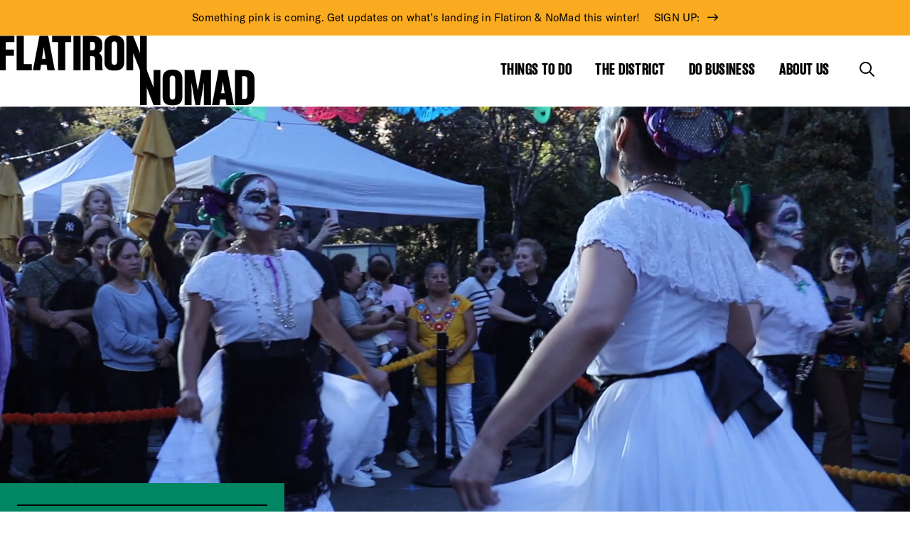

--- FILE ---
content_type: text/html; charset=UTF-8
request_url: https://www.flatironnomad.nyc/things-to-do/events/
body_size: 16636
content:
<!doctype html>
  <html class="no-js" lang="en-US">
	<head>
		<meta charset="utf-8">
<script type="text/javascript">
/* <![CDATA[ */
var gform;gform||(document.addEventListener("gform_main_scripts_loaded",function(){gform.scriptsLoaded=!0}),document.addEventListener("gform/theme/scripts_loaded",function(){gform.themeScriptsLoaded=!0}),window.addEventListener("DOMContentLoaded",function(){gform.domLoaded=!0}),gform={domLoaded:!1,scriptsLoaded:!1,themeScriptsLoaded:!1,isFormEditor:()=>"function"==typeof InitializeEditor,callIfLoaded:function(o){return!(!gform.domLoaded||!gform.scriptsLoaded||!gform.themeScriptsLoaded&&!gform.isFormEditor()||(gform.isFormEditor()&&console.warn("The use of gform.initializeOnLoaded() is deprecated in the form editor context and will be removed in Gravity Forms 3.1."),o(),0))},initializeOnLoaded:function(o){gform.callIfLoaded(o)||(document.addEventListener("gform_main_scripts_loaded",()=>{gform.scriptsLoaded=!0,gform.callIfLoaded(o)}),document.addEventListener("gform/theme/scripts_loaded",()=>{gform.themeScriptsLoaded=!0,gform.callIfLoaded(o)}),window.addEventListener("DOMContentLoaded",()=>{gform.domLoaded=!0,gform.callIfLoaded(o)}))},hooks:{action:{},filter:{}},addAction:function(o,r,e,t){gform.addHook("action",o,r,e,t)},addFilter:function(o,r,e,t){gform.addHook("filter",o,r,e,t)},doAction:function(o){gform.doHook("action",o,arguments)},applyFilters:function(o){return gform.doHook("filter",o,arguments)},removeAction:function(o,r){gform.removeHook("action",o,r)},removeFilter:function(o,r,e){gform.removeHook("filter",o,r,e)},addHook:function(o,r,e,t,n){null==gform.hooks[o][r]&&(gform.hooks[o][r]=[]);var d=gform.hooks[o][r];null==n&&(n=r+"_"+d.length),gform.hooks[o][r].push({tag:n,callable:e,priority:t=null==t?10:t})},doHook:function(r,o,e){var t;if(e=Array.prototype.slice.call(e,1),null!=gform.hooks[r][o]&&((o=gform.hooks[r][o]).sort(function(o,r){return o.priority-r.priority}),o.forEach(function(o){"function"!=typeof(t=o.callable)&&(t=window[t]),"action"==r?t.apply(null,e):e[0]=t.apply(null,e)})),"filter"==r)return e[0]},removeHook:function(o,r,t,n){var e;null!=gform.hooks[o][r]&&(e=(e=gform.hooks[o][r]).filter(function(o,r,e){return!!(null!=n&&n!=o.tag||null!=t&&t!=o.priority)}),gform.hooks[o][r]=e)}});
/* ]]> */
</script>

		<meta http-equiv="X-UA-Compatible" content="IE=edge">
		<meta name="viewport" content="width=device-width, initial-scale=1">
		<title>Events - Flatiron NoMad</title>

<!-- The SEO Framework by Sybre Waaijer -->
<meta name="robots" content="max-snippet:-1,max-image-preview:large,max-video-preview:-1" />
<link rel="canonical" href="https://www.flatironnomad.nyc/things-to-do/events/" />
<meta name="description" content="Browse upcoming events in the Flatiron and NoMad Neighborhoods" />
<meta property="og:type" content="website" />
<meta property="og:locale" content="en_US" />
<meta property="og:site_name" content="Flatiron NoMad" />
<meta property="og:title" content="Events" />
<meta property="og:description" content="Browse upcoming events in the Flatiron and NoMad Neighborhoods" />
<meta property="og:url" content="https://www.flatironnomad.nyc/things-to-do/events/" />
<meta name="twitter:card" content="summary_large_image" />
<meta name="twitter:title" content="Events" />
<meta name="twitter:description" content="Browse upcoming events in the Flatiron and NoMad Neighborhoods" />
<script type="application/ld+json">{"@context":"https://schema.org","@graph":[{"@type":"WebSite","@id":"https://www.flatironnomad.nyc/#/schema/WebSite","url":"https://www.flatironnomad.nyc/","name":"Flatiron NoMad","inLanguage":"en-US","potentialAction":{"@type":"SearchAction","target":{"@type":"EntryPoint","urlTemplate":"https://www.flatironnomad.nyc/search/{search_term_string}/"},"query-input":"required name=search_term_string"},"publisher":{"@type":"Organization","@id":"https://www.flatironnomad.nyc/#/schema/Organization","name":"Flatiron NoMad","url":"https://www.flatironnomad.nyc/"}},{"@type":"WebPage","@id":"https://www.flatironnomad.nyc/things-to-do/events/","url":"https://www.flatironnomad.nyc/things-to-do/events/","name":"Events - Flatiron NoMad","description":"Browse upcoming events in the Flatiron and NoMad Neighborhoods","inLanguage":"en-US","isPartOf":{"@id":"https://www.flatironnomad.nyc/#/schema/WebSite"},"breadcrumb":{"@type":"BreadcrumbList","@id":"https://www.flatironnomad.nyc/#/schema/BreadcrumbList","itemListElement":[{"@type":"ListItem","position":1,"item":"https://www.flatironnomad.nyc/","name":"Flatiron NoMad"},{"@type":"ListItem","position":2,"item":"https://www.flatironnomad.nyc/things-to-do/","name":"Things to Do"},{"@type":"ListItem","position":3,"name":"Events"}]},"potentialAction":{"@type":"ReadAction","target":"https://www.flatironnomad.nyc/things-to-do/events/"}}]}</script>
<!-- / The SEO Framework by Sybre Waaijer | 7.31ms meta | 0.54ms boot -->

<link rel='dns-prefetch' href='//kit.fontawesome.com' />
<link rel='dns-prefetch' href='//cdn.jsdelivr.net' />
<link rel='dns-prefetch' href='//cdnjs.cloudflare.com' />
<link rel='dns-prefetch' href='//cdn.ckeditor.com' />
<link rel='dns-prefetch' href='//www.google.com' />
<link rel="alternate" title="oEmbed (JSON)" type="application/json+oembed" href="https://www.flatironnomad.nyc/wp-json/oembed/1.0/embed?url=https%3A%2F%2Fwww.flatironnomad.nyc%2Fthings-to-do%2Fevents%2F" />
<link rel="alternate" title="oEmbed (XML)" type="text/xml+oembed" href="https://www.flatironnomad.nyc/wp-json/oembed/1.0/embed?url=https%3A%2F%2Fwww.flatironnomad.nyc%2Fthings-to-do%2Fevents%2F&#038;format=xml" />
<style id='wp-img-auto-sizes-contain-inline-css' type='text/css'>
img:is([sizes=auto i],[sizes^="auto," i]){contain-intrinsic-size:3000px 1500px}
/*# sourceURL=wp-img-auto-sizes-contain-inline-css */
</style>
<link rel='stylesheet' id='tribe-events-pro-mini-calendar-block-styles-css' href='https://www.flatironnomad.nyc/wp-content/plugins/events-calendar-pro/build/css/tribe-events-pro-mini-calendar-block.css?ver=7.7.11' type='text/css' media='all' />
<link rel='stylesheet' id='sbi_styles-css' href='https://www.flatironnomad.nyc/wp-content/plugins/instagram-feed-pro/css/sbi-styles.min.css?ver=6.9.0' type='text/css' media='all' />
<link rel='stylesheet' id='lrm-modal-css' href='https://www.flatironnomad.nyc/wp-content/plugins/ajax-login-and-registration-modal-popup-pro/free/assets/lrm-core-compiled.css?ver=56' type='text/css' media='all' />
<link rel='stylesheet' id='lrm-modal-skin-css' href='https://www.flatironnomad.nyc/wp-content/plugins/ajax-login-and-registration-modal-popup-pro/free/skins/default/skin.css?ver=56' type='text/css' media='all' />
<style id='lrm-modal-skin-inline-css' type='text/css'>
 .lrm-form a.button,.lrm-form button,.lrm-form button[type=submit],.lrm-form #buddypress input[type=submit],.lrm-form .gform_wrapper input.gform_button[type=submit],.lrm-form input[type=submit]{color: #ffffff;}  .lrm-form a.button,.lrm-form button,.lrm-form button[type=submit],.lrm-form #buddypress input[type=submit],.lrm-form .gform_wrapper input.gform_button[type=submit],.lrm-form input[type=submit]{background-color: #2f889a;}  .lrm-user-modal-container .lrm-switcher a{background-color: #d2d8d8;}  .lrm-user-modal-container .lrm-switcher a{color: #809191;}
/*# sourceURL=lrm-modal-skin-inline-css */
</style>
<link rel='stylesheet' id='wp-block-library-css' href='https://www.flatironnomad.nyc/wp-includes/css/dist/block-library/style.min.css?ver=6.9' type='text/css' media='all' />
<style id='global-styles-inline-css' type='text/css'>
:root{--wp--preset--aspect-ratio--square: 1;--wp--preset--aspect-ratio--4-3: 4/3;--wp--preset--aspect-ratio--3-4: 3/4;--wp--preset--aspect-ratio--3-2: 3/2;--wp--preset--aspect-ratio--2-3: 2/3;--wp--preset--aspect-ratio--16-9: 16/9;--wp--preset--aspect-ratio--9-16: 9/16;--wp--preset--color--black: #000000;--wp--preset--color--cyan-bluish-gray: #abb8c3;--wp--preset--color--white: #ffffff;--wp--preset--color--pale-pink: #f78da7;--wp--preset--color--vivid-red: #cf2e2e;--wp--preset--color--luminous-vivid-orange: #ff6900;--wp--preset--color--luminous-vivid-amber: #fcb900;--wp--preset--color--light-green-cyan: #7bdcb5;--wp--preset--color--vivid-green-cyan: #00d084;--wp--preset--color--pale-cyan-blue: #8ed1fc;--wp--preset--color--vivid-cyan-blue: #0693e3;--wp--preset--color--vivid-purple: #9b51e0;--wp--preset--gradient--vivid-cyan-blue-to-vivid-purple: linear-gradient(135deg,rgb(6,147,227) 0%,rgb(155,81,224) 100%);--wp--preset--gradient--light-green-cyan-to-vivid-green-cyan: linear-gradient(135deg,rgb(122,220,180) 0%,rgb(0,208,130) 100%);--wp--preset--gradient--luminous-vivid-amber-to-luminous-vivid-orange: linear-gradient(135deg,rgb(252,185,0) 0%,rgb(255,105,0) 100%);--wp--preset--gradient--luminous-vivid-orange-to-vivid-red: linear-gradient(135deg,rgb(255,105,0) 0%,rgb(207,46,46) 100%);--wp--preset--gradient--very-light-gray-to-cyan-bluish-gray: linear-gradient(135deg,rgb(238,238,238) 0%,rgb(169,184,195) 100%);--wp--preset--gradient--cool-to-warm-spectrum: linear-gradient(135deg,rgb(74,234,220) 0%,rgb(151,120,209) 20%,rgb(207,42,186) 40%,rgb(238,44,130) 60%,rgb(251,105,98) 80%,rgb(254,248,76) 100%);--wp--preset--gradient--blush-light-purple: linear-gradient(135deg,rgb(255,206,236) 0%,rgb(152,150,240) 100%);--wp--preset--gradient--blush-bordeaux: linear-gradient(135deg,rgb(254,205,165) 0%,rgb(254,45,45) 50%,rgb(107,0,62) 100%);--wp--preset--gradient--luminous-dusk: linear-gradient(135deg,rgb(255,203,112) 0%,rgb(199,81,192) 50%,rgb(65,88,208) 100%);--wp--preset--gradient--pale-ocean: linear-gradient(135deg,rgb(255,245,203) 0%,rgb(182,227,212) 50%,rgb(51,167,181) 100%);--wp--preset--gradient--electric-grass: linear-gradient(135deg,rgb(202,248,128) 0%,rgb(113,206,126) 100%);--wp--preset--gradient--midnight: linear-gradient(135deg,rgb(2,3,129) 0%,rgb(40,116,252) 100%);--wp--preset--font-size--small: 13px;--wp--preset--font-size--medium: 20px;--wp--preset--font-size--large: 36px;--wp--preset--font-size--x-large: 42px;--wp--preset--spacing--20: 0.44rem;--wp--preset--spacing--30: 0.67rem;--wp--preset--spacing--40: 1rem;--wp--preset--spacing--50: 1.5rem;--wp--preset--spacing--60: 2.25rem;--wp--preset--spacing--70: 3.38rem;--wp--preset--spacing--80: 5.06rem;--wp--preset--shadow--natural: 6px 6px 9px rgba(0, 0, 0, 0.2);--wp--preset--shadow--deep: 12px 12px 50px rgba(0, 0, 0, 0.4);--wp--preset--shadow--sharp: 6px 6px 0px rgba(0, 0, 0, 0.2);--wp--preset--shadow--outlined: 6px 6px 0px -3px rgb(255, 255, 255), 6px 6px rgb(0, 0, 0);--wp--preset--shadow--crisp: 6px 6px 0px rgb(0, 0, 0);}:where(.is-layout-flex){gap: 0.5em;}:where(.is-layout-grid){gap: 0.5em;}body .is-layout-flex{display: flex;}.is-layout-flex{flex-wrap: wrap;align-items: center;}.is-layout-flex > :is(*, div){margin: 0;}body .is-layout-grid{display: grid;}.is-layout-grid > :is(*, div){margin: 0;}:where(.wp-block-columns.is-layout-flex){gap: 2em;}:where(.wp-block-columns.is-layout-grid){gap: 2em;}:where(.wp-block-post-template.is-layout-flex){gap: 1.25em;}:where(.wp-block-post-template.is-layout-grid){gap: 1.25em;}.has-black-color{color: var(--wp--preset--color--black) !important;}.has-cyan-bluish-gray-color{color: var(--wp--preset--color--cyan-bluish-gray) !important;}.has-white-color{color: var(--wp--preset--color--white) !important;}.has-pale-pink-color{color: var(--wp--preset--color--pale-pink) !important;}.has-vivid-red-color{color: var(--wp--preset--color--vivid-red) !important;}.has-luminous-vivid-orange-color{color: var(--wp--preset--color--luminous-vivid-orange) !important;}.has-luminous-vivid-amber-color{color: var(--wp--preset--color--luminous-vivid-amber) !important;}.has-light-green-cyan-color{color: var(--wp--preset--color--light-green-cyan) !important;}.has-vivid-green-cyan-color{color: var(--wp--preset--color--vivid-green-cyan) !important;}.has-pale-cyan-blue-color{color: var(--wp--preset--color--pale-cyan-blue) !important;}.has-vivid-cyan-blue-color{color: var(--wp--preset--color--vivid-cyan-blue) !important;}.has-vivid-purple-color{color: var(--wp--preset--color--vivid-purple) !important;}.has-black-background-color{background-color: var(--wp--preset--color--black) !important;}.has-cyan-bluish-gray-background-color{background-color: var(--wp--preset--color--cyan-bluish-gray) !important;}.has-white-background-color{background-color: var(--wp--preset--color--white) !important;}.has-pale-pink-background-color{background-color: var(--wp--preset--color--pale-pink) !important;}.has-vivid-red-background-color{background-color: var(--wp--preset--color--vivid-red) !important;}.has-luminous-vivid-orange-background-color{background-color: var(--wp--preset--color--luminous-vivid-orange) !important;}.has-luminous-vivid-amber-background-color{background-color: var(--wp--preset--color--luminous-vivid-amber) !important;}.has-light-green-cyan-background-color{background-color: var(--wp--preset--color--light-green-cyan) !important;}.has-vivid-green-cyan-background-color{background-color: var(--wp--preset--color--vivid-green-cyan) !important;}.has-pale-cyan-blue-background-color{background-color: var(--wp--preset--color--pale-cyan-blue) !important;}.has-vivid-cyan-blue-background-color{background-color: var(--wp--preset--color--vivid-cyan-blue) !important;}.has-vivid-purple-background-color{background-color: var(--wp--preset--color--vivid-purple) !important;}.has-black-border-color{border-color: var(--wp--preset--color--black) !important;}.has-cyan-bluish-gray-border-color{border-color: var(--wp--preset--color--cyan-bluish-gray) !important;}.has-white-border-color{border-color: var(--wp--preset--color--white) !important;}.has-pale-pink-border-color{border-color: var(--wp--preset--color--pale-pink) !important;}.has-vivid-red-border-color{border-color: var(--wp--preset--color--vivid-red) !important;}.has-luminous-vivid-orange-border-color{border-color: var(--wp--preset--color--luminous-vivid-orange) !important;}.has-luminous-vivid-amber-border-color{border-color: var(--wp--preset--color--luminous-vivid-amber) !important;}.has-light-green-cyan-border-color{border-color: var(--wp--preset--color--light-green-cyan) !important;}.has-vivid-green-cyan-border-color{border-color: var(--wp--preset--color--vivid-green-cyan) !important;}.has-pale-cyan-blue-border-color{border-color: var(--wp--preset--color--pale-cyan-blue) !important;}.has-vivid-cyan-blue-border-color{border-color: var(--wp--preset--color--vivid-cyan-blue) !important;}.has-vivid-purple-border-color{border-color: var(--wp--preset--color--vivid-purple) !important;}.has-vivid-cyan-blue-to-vivid-purple-gradient-background{background: var(--wp--preset--gradient--vivid-cyan-blue-to-vivid-purple) !important;}.has-light-green-cyan-to-vivid-green-cyan-gradient-background{background: var(--wp--preset--gradient--light-green-cyan-to-vivid-green-cyan) !important;}.has-luminous-vivid-amber-to-luminous-vivid-orange-gradient-background{background: var(--wp--preset--gradient--luminous-vivid-amber-to-luminous-vivid-orange) !important;}.has-luminous-vivid-orange-to-vivid-red-gradient-background{background: var(--wp--preset--gradient--luminous-vivid-orange-to-vivid-red) !important;}.has-very-light-gray-to-cyan-bluish-gray-gradient-background{background: var(--wp--preset--gradient--very-light-gray-to-cyan-bluish-gray) !important;}.has-cool-to-warm-spectrum-gradient-background{background: var(--wp--preset--gradient--cool-to-warm-spectrum) !important;}.has-blush-light-purple-gradient-background{background: var(--wp--preset--gradient--blush-light-purple) !important;}.has-blush-bordeaux-gradient-background{background: var(--wp--preset--gradient--blush-bordeaux) !important;}.has-luminous-dusk-gradient-background{background: var(--wp--preset--gradient--luminous-dusk) !important;}.has-pale-ocean-gradient-background{background: var(--wp--preset--gradient--pale-ocean) !important;}.has-electric-grass-gradient-background{background: var(--wp--preset--gradient--electric-grass) !important;}.has-midnight-gradient-background{background: var(--wp--preset--gradient--midnight) !important;}.has-small-font-size{font-size: var(--wp--preset--font-size--small) !important;}.has-medium-font-size{font-size: var(--wp--preset--font-size--medium) !important;}.has-large-font-size{font-size: var(--wp--preset--font-size--large) !important;}.has-x-large-font-size{font-size: var(--wp--preset--font-size--x-large) !important;}
/*# sourceURL=global-styles-inline-css */
</style>

<style id='classic-theme-styles-inline-css' type='text/css'>
/*! This file is auto-generated */
.wp-block-button__link{color:#fff;background-color:#32373c;border-radius:9999px;box-shadow:none;text-decoration:none;padding:calc(.667em + 2px) calc(1.333em + 2px);font-size:1.125em}.wp-block-file__button{background:#32373c;color:#fff;text-decoration:none}
/*# sourceURL=/wp-includes/css/classic-themes.min.css */
</style>
<link rel='stylesheet' id='bb-tcs-editor-style-shared-css' href='https://www.flatironnomad.nyc/wp-content/themes/flatirondistrict/editor-style-shared.css' type='text/css' media='all' />
<link rel='stylesheet' id='mabel-wheel-of-fortune-css' href='https://www.flatironnomad.nyc/wp-content/plugins/mabel-wheel-of-fortune/public/css/public.min.css?ver=4.3' type='text/css' media='all' />
<link rel='stylesheet' id='flickity-css-css' href='https://cdn.jsdelivr.net/npm/flickity@2/dist/flickity.min.css?ver=6.9' type='text/css' media='all' />
<link rel='stylesheet' id='flatpickr-css' href='https://cdn.jsdelivr.net/npm/flatpickr/dist/flatpickr.min.css?ver=6.9' type='text/css' media='all' />
<link rel='stylesheet' id='autocompletejs-css' href='https://cdn.jsdelivr.net/npm/@tarekraafat/autocomplete.js@10.2.7/dist/css/autoComplete.min.css?ver=6.9' type='text/css' media='all' />
<link rel='stylesheet' id='magnific-popup-css' href='https://cdn.jsdelivr.net/npm/magnific-popup@1.1.0/dist/magnific-popup.min.css?ver=1.1.0' type='text/css' media='all' />
<link rel='stylesheet' id='app-css' href='https://www.flatironnomad.nyc/wp-content/themes/flatirondistrict/assets/css/app.css?ver=2.0.4' type='text/css' media='all' />
<link rel='stylesheet' id='croppr-css-css' href='https://www.flatironnomad.nyc/wp-content/themes/flatirondistrict/assets/css/croppr.css?ver=2.0.4' type='text/css' media='all' />
<link rel='stylesheet' id='before-after-css' href='https://cdn.jsdelivr.net/npm/image-compare-viewer/dist/image-compare-viewer.min.css?ver=2.0.4' type='text/css' media='all' />
<style id='block-visibility-screen-size-styles-inline-css' type='text/css'>
/* Large screens (desktops, 992px and up) */
@media ( min-width: 992px ) {
	.block-visibility-hide-large-screen {
		display: none !important;
	}
}

/* Medium screens (tablets, between 768px and 992px) */
@media ( min-width: 768px ) and ( max-width: 991.98px ) {
	.block-visibility-hide-medium-screen {
		display: none !important;
	}
}

/* Small screens (mobile devices, less than 768px) */
@media ( max-width: 767.98px ) {
	.block-visibility-hide-small-screen {
		display: none !important;
	}
}
/*# sourceURL=block-visibility-screen-size-styles-inline-css */
</style>
<script type="text/javascript" src="https://www.flatironnomad.nyc/wp-content/plugins/jquery-manager/assets/js/jquery-3.5.1.min.js" id="jquery-core-js"></script>
<script type="text/javascript" src="https://www.flatironnomad.nyc/wp-content/plugins/jquery-manager/assets/js/jquery-migrate-3.3.0.min.js" id="jquery-migrate-js"></script>
<script type="text/javascript" src="https://cdn.jsdelivr.net/npm/@tarekraafat/autocomplete.js@10.2.7/dist/autoComplete.min.js?ver=2.0.1" id="autocompletejs-js"></script>
<script type="text/javascript" src="https://cdn.jsdelivr.net/npm/magnific-popup@1.1.0/dist/jquery.magnific-popup.min.js?ver=1.1.0" id="magnific-popup-js"></script>
<link rel="https://api.w.org/" href="https://www.flatironnomad.nyc/wp-json/" /><link rel="alternate" title="JSON" type="application/json" href="https://www.flatironnomad.nyc/wp-json/wp/v2/pages/1007" /><link rel="EditURI" type="application/rsd+xml" title="RSD" href="https://www.flatironnomad.nyc/xmlrpc.php?rsd" />

		<!-- GA Google Analytics @ https://m0n.co/ga -->
		<script async src="https://www.googletagmanager.com/gtag/js?id=G-C9FDNMCWJ7"></script>
		<script>
			window.dataLayer = window.dataLayer || [];
			function gtag(){dataLayer.push(arguments);}
			gtag('js', new Date());
			gtag('config', 'G-C9FDNMCWJ7');
		</script>

	<!-- Meta Pixel Code -->
<script>
!function(f,b,e,v,n,t,s)
{if(f.fbq)return;n=f.fbq=function(){n.callMethod?
n.callMethod.apply(n,arguments):n.queue.push(arguments)};
if(!f._fbq)f._fbq=n;n.push=n;n.loaded=!0;n.version='2.0';
n.queue=[];t=b.createElement(e);t.async=!0;
t.src=v;s=b.getElementsByTagName(e)[0];
s.parentNode.insertBefore(t,s)}(window, document,'script',
'https://connect.facebook.net/en_US/fbevents.js');
fbq('init', '1064949741323382');
fbq('track', 'PageView');
</script>
<noscript>
	<img height="1" width="1" style="display:none" src="https://www.facebook.com/tr?id=1064949741323382&ev=PageView&noscript=1" /></noscript>
<!-- End Meta Pixel Code --><meta name="tec-api-version" content="v1"><meta name="tec-api-origin" content="https://www.flatironnomad.nyc"><link rel="alternate" href="https://www.flatironnomad.nyc/wp-json/tribe/events/v1/" />		<style type="text/css" id="wp-custom-css">
			.wof-wheel .wof-title {
	font-family: 'Publico Banner Web';
}

.wof-explainer,
.wof-wheel .wof-form-wrapper input[type=email],
.wof-wheel .wof-form-wrapper input[type=text],
.wof-btn-submit,
.wof-disclaimer,
.wof-wheel .wof-slice {
    font-family: 'GT America Standard Regular';
}

.wof-winnings,
.wof-winnings a {
	color: #fff;
}

@media (min-width: 1300px) {
	.wof-wheel-standalone .wof-wheel .wof-inner-wrapper {
	flex-wrap: nowrap;
}	
	.wof-right-inner {
		padding-left: 100px;
	}
}

.wof-wheel .wof-logo {
	width: 70px;
	height: 70px;
	margin-left: -35px;
	margin-top: -35px;
}

.wof-wheel .wof-slice {
	padding-left: 45px;
	font-size: 12px;
	line-height: 1.2em;
}

.wof-won .wof-response {
	display: none;
}

.wof-winnings img {
	max-width: 250px;
}
		</style>
				<script src="https://cdn.jsdelivr.net/npm/@google/markerclustererplus@4.0.1/dist/markerclustererplus.min.js"></script>
		<script src="https://maps.googleapis.com/maps/api/js?key=AIzaSyDZN9yp2I7wPJRlZFrfmFxN-7_yh9zLmZk&libraries=places&v=weekly&callback=initGoogleServices" async defer></script>
		<link rel="icon" type="image/png" href="https://www.flatironnomad.nyc/wp-content/themes/flatirondistrict/assets/img/favicon.png">
	<link rel='stylesheet' id='wpcgfat-admin-style-css' href='https://www.flatironnomad.nyc/wp-content/plugins/wpconnect-gf-airtable/assets/css/admin.min.css?ver=2.5.0' type='text/css' media='all' />
</head>
	<body class="wp-singular page-template-default page page-id-1007 page-child parent-pageid-44 wp-theme-flatirondistrict tribe-no-js not-home post-type-page page-events page-things-to-do has-hero-block with-alert-bar">
    
    <nav aria-label="Navigation for skip to content"><a href="#page" class="skip screenreader-only">Skip to content</a></nav>

    <header id="header">
            <a class="notification-bar" href="https://flatironnomad.nyc/signature-event/winter-glow/">
            <div class="grid-container fluid full">
          <span class="h5">Something pink is coming. Get updates on what’s landing in Flatiron & NoMad this winter!</span><span class="arrow-link">SIGN UP:</span>        </div>
          </a>
      
  <div class="logo-menu">
    <div class="grid-container">
      <div class="grid-x grid-margin-x align-middle align-justify">
        <div class="cell auto cell-logo">
          <a href="/" class="logo-container logo-container-link" aria-label="Go to Homepage">
            <img src="https://www.flatironnomad.nyc/wp-content/themes/flatirondistrict/assets/img/logo-top.svg" alt="Flatiron top part of the logo" class="logo-top">
            <span class="logo-line"></span>
            <img src="https://www.flatironnomad.nyc/wp-content/themes/flatirondistrict/assets/img/logo-bottom.svg" alt="Nomad bottom part of the logo" class="logo-bottom">
          </a>
                  </div>
        <div class="cell shrink hide-for-small-only">
          <ul class="main-menu">
                        <li>
              <a href="#" aria-label="Show the mega menu for Things to Do">Things to Do</a>
            </li>
                        <li>
              <a href="#" aria-label="Show the mega menu for The District">The District</a>
            </li>
                        <li>
              <a href="#" aria-label="Show the mega menu for Do Business">Do Business</a>
            </li>
                        <li>
              <a href="#" aria-label="Show the mega menu for About Us">About Us</a>
            </li>
                        <li class="toggles">
              <a href="#" class="toggle-search" aria-label="Toggle the search form">
                <i class="fa-regular fa-magnifying-glass"></i>
              </a>
              <a href="#" class="close-mega-menu" aria-label="Close the mega menu">
                <i class="fa-light fa-xmark"></i>
              </a>
            </li>
          </ul>
        </div>
        <div class="cell shrink show-for-small-only cell-bars">
          <a href="#" class="toggle-search" aria-label="Toggle the search form on mobile"><i class="fa-regular fa-magnifying-glass"></i></a>
          <a href="#" class="open-mobile-menu" aria-label="Open the mobile menu"><i class="fa-regular fa-bars"></i></a>
          <a href="#" class="close-mobile-menu" aria-label="Close the mobile menu"><i class="fa-light fa-xmark"></i></a>
        </div>
      </div>
    </div>
  </div>
  <div class="search-bar" tabindex="-1">
    <div class="grid-container">
      <div class="grid-x grid-margin-x align-justify">
        <div class="cell">
          <form action="https://www.flatironnomad.nyc/search-results/" class="search-form" method="get">
            <div class="fields">
              <input type="text" value="" placeholder="Search Here" name="keyword">
              <a href="#" class="toggle-search" aria-label="Close the search form">
                <i class="fa-light fa-xmark"></i>
              </a>
            </div>
          </form>
        </div>
      </div>
    </div>
  </div>
  <div class="mega-menus">
            <div class="mega-menu mega-menu-0" tabindex="-1">
      <div class="grid-container">
        <div class="grid-x grid-margin-x grid-menu">
          <div class="cell auto align-self-middle">
            <ul class="links">
                            <li>
                                <a href="https://www.flatironnomad.nyc/things-to-do/district-guide/">District Guide</a>
              </li>
                            <li>
                                <a href="https://www.flatironnomad.nyc/things-to-do/events/">Events</a>
              </li>
                            <li>
                                <a href="https://www.flatironnomad.nyc/things-to-do/deals/">Deals</a>
              </li>
                            <li>
                                <a href="https://www.flatironnomad.nyc/things-to-do/free-tours/">Free Tours</a>
              </li>
                            <li>
                                <a href="https://www.flatironnomad.nyc/signature-event/winter-glow/">Winter Glow</a>
              </li>
                          </ul>
                      </div>
                    <div class="cell shrink align-self-bottom">
            <img src="https://www.flatironnomad.nyc/wp-content/themes/flatirondistrict/assets/img/shutterstock_1018188445_Knockout.png" alt="Image of the Flatiron building" class="fbd-front">
          </div>
                  </div>
      </div>
    </div>
            <div class="mega-menu mega-menu-1" tabindex="-1">
      <div class="grid-container">
        <div class="grid-x grid-margin-x grid-menu">
          <div class="cell auto align-self-middle">
            <ul class="links">
                            <li>
                                <a href="https://www.flatironnomad.nyc/the-district/overview/">Flatiron & NoMad</a>
              </li>
                            <li>
                                <a href="https://www.flatironnomad.nyc/publicspaces/">Public Spaces</a>
              </li>
                            <li>
                                <a href="https://www.flatironnomad.nyc/the-district/news/">The Latest News</a>
              </li>
                            <li>
                                <a href="https://www.flatironnomad.nyc/the-district/movers-shakers/">Movers & Shakers</a>
              </li>
                            <li>
                                <a href="https://www.flatironnomad.nyc/the-district/history/">History</a>
              </li>
                          </ul>
                      </div>
                  </div>
      </div>
    </div>
            <div class="mega-menu mega-menu-2" tabindex="-1">
      <div class="grid-container">
        <div class="grid-x grid-margin-x grid-menu">
          <div class="cell auto align-self-middle">
            <ul class="links">
                            <li>
                                <a href="https://www.flatironnomad.nyc/do-business/business-support/">Business Support</a>
              </li>
                            <li>
                                <a href="https://www.flatironnomad.nyc/do-business/retail-space/">Retail Space</a>
              </li>
                            <li>
                                <a href="https://www.flatironnomad.nyc/do-business/reports-data/">Reports & Data</a>
              </li>
                            <li>
                                <a href="https://www.flatironnomad.nyc/do-business/use-the-plaza/activation-overview/">Use the Plaza</a>
              </li>
                            <li>
                                <a href="https://www.flatironnomad.nyc/do-business/sponsorship-opportunities/">Sponsorships</a>
              </li>
                          </ul>
                        <ul class="links-small links-small-right">
                                              <li>
                  <a href="https://www.flatironnomad.nyc/about-us/rfp-opportunities/">RFP Opportunities</a>
                </li>
                          </ul>
                      </div>
                  </div>
      </div>
    </div>
            <div class="mega-menu mega-menu-3" tabindex="-1">
      <div class="grid-container">
        <div class="grid-x grid-margin-x grid-menu">
          <div class="cell auto align-self-middle">
            <ul class="links">
                            <li>
                                <a href="https://www.flatironnomad.nyc/about-us/pages/what-we-do/">What We Do</a>
              </li>
                            <li>
                                <a href="https://www.flatironnomad.nyc/about-us/planning/">Planning</a>
              </li>
                            <li>
                                <a href="https://www.flatironnomad.nyc/about-us/staff-board/">Staff & Board</a>
              </li>
                            <li>
                                <a href="https://www.flatironnomad.nyc/about-us/contact-us/">Contact Us</a>
              </li>
                          </ul>
                      </div>
                  </div>
      </div>
    </div>
          </div>
  <div class="mobile-menu">
    <div class="mobile-menu-content">
      <ul class="links accordion" data-accordion data-allow-all-closed="true">
                <li class="accordion-item" data-accordion-item>
          <a href="#" class="accordion-title" aria-label="Show links for Things to Do">Things to Do</a>
          <div class="accordion-content" data-tab-content>
                                        <a href="https://www.flatironnomad.nyc/things-to-do/district-guide/">District Guide</a>
                                        <a href="https://www.flatironnomad.nyc/things-to-do/events/">Events</a>
                                        <a href="https://www.flatironnomad.nyc/things-to-do/deals/">Deals</a>
                                        <a href="https://www.flatironnomad.nyc/things-to-do/free-tours/">Free Tours</a>
                                        <a href="https://www.flatironnomad.nyc/signature-event/winter-glow/">Winter Glow</a>
                                  </div>
        </li>
                <li class="accordion-item" data-accordion-item>
          <a href="#" class="accordion-title" aria-label="Show links for The District">The District</a>
          <div class="accordion-content" data-tab-content>
                                        <a href="https://www.flatironnomad.nyc/the-district/overview/">Flatiron & NoMad</a>
                                        <a href="https://www.flatironnomad.nyc/publicspaces/">Public Spaces</a>
                                        <a href="https://www.flatironnomad.nyc/the-district/news/">The Latest News</a>
                                        <a href="https://www.flatironnomad.nyc/the-district/movers-shakers/">Movers & Shakers</a>
                                        <a href="https://www.flatironnomad.nyc/the-district/history/">History</a>
                                  </div>
        </li>
                <li class="accordion-item" data-accordion-item>
          <a href="#" class="accordion-title" aria-label="Show links for Do Business">Do Business</a>
          <div class="accordion-content" data-tab-content>
                                        <a href="https://www.flatironnomad.nyc/do-business/business-support/">Business Support</a>
                                        <a href="https://www.flatironnomad.nyc/do-business/retail-space/">Retail Space</a>
                                        <a href="https://www.flatironnomad.nyc/do-business/reports-data/">Reports & Data</a>
                                        <a href="https://www.flatironnomad.nyc/do-business/use-the-plaza/activation-overview/">Use the Plaza</a>
                                        <a href="https://www.flatironnomad.nyc/do-business/sponsorship-opportunities/">Sponsorships</a>
                                                                      <a href="https://www.flatironnomad.nyc/about-us/rfp-opportunities/">RFP Opportunities</a>
                                    </div>
        </li>
                <li class="accordion-item" data-accordion-item>
          <a href="#" class="accordion-title" aria-label="Show links for About Us">About Us</a>
          <div class="accordion-content" data-tab-content>
                                        <a href="https://www.flatironnomad.nyc/about-us/pages/what-we-do/">What We Do</a>
                                        <a href="https://www.flatironnomad.nyc/about-us/planning/">Planning</a>
                                        <a href="https://www.flatironnomad.nyc/about-us/staff-board/">Staff & Board</a>
                                        <a href="https://www.flatironnomad.nyc/about-us/contact-us/">Contact Us</a>
                                  </div>
        </li>
              </ul>
      <div class="bottom">
        <div class="grid-container">
          <div class="grid-x grid-margin-x">
            <div class="cell cell-icon">
              <img src="https://www.flatironnomad.nyc/wp-content/themes/flatirondistrict/assets/img/weather/64x64/night/black/116.png" alt="Weather icon in black">
            </div>
            <div class="cell auto">
              <span>35&deg; F</span>
            </div>
          </div>
          <div class="grid-x grid-margin-x">
            <div class="cell cell-icon">
              <a href="https://www.flatironnomad.nyc/things-to-do/" aria-label="View the district guide">
                <i class="fa-solid fa-map"></i>
              </a>
            </div>
            <div class="cell auto cell-plaza-status">
              <span>
                                                Plaza Open                              </span>
            </div>
          </div>
                    <div class="grid-x grid-margin-x grid-social">
            <div class="cell cell-icon">&nbsp;</div>
            <div class="cell auto">
              <h5>
                <a href="https://www.facebook.com/FlatironNY" target="_blank" aria-label="Visit our Facebook page">Facebook</a>
              </h5>
              <h5>
                <a href="https://twitter.com/FlatironNY" target="_blank" aria-label="Visit our Twitter page">Twitter</a>
              </h5>
              <h5>
                <a href="https://instagram.com/flatironny" target="_blank" aria-label="Visit our Instagram page">Instagram</a>
              </h5>
            </div>
        </div>
      </div>
    </div>
  </div>
</header>

    <div class="page" data-page-title="Events - Flatiron NoMad" data-body-class="wp-singular page-template-default page page-id-1007 page-child parent-pageid-44 wp-theme-flatirondistrict tribe-no-js not-home post-type-page page-events page-things-to-do has-hero-block with-alert-bar" id="page">

	
<main class="">

  <h1 class="screenreader-only">Events</h1>

  
      
<div id="hero-image-video-block_5d913e3d0e7e60e8138fc3bcab6a2b5e" class="block-hero-image-video block-bottom-margin-none" data-jump-link-id="">
    <div class="image-video-container ">
                    <video src="https://www.flatironnomad.nyc/wp-content/uploads/2025/09/Flatiron-NoMad-Horizonal-Compliation-Reel-Updated-Logo.mp4" autoplay loop muted playsinline></video>
            </div>
            <div class="box fun-green">
            <div class="text">
                <h2>Events Calendar</h2>
            </div>
        </div>
    </div>
<div id="cards-carousel-block_16b435b7da3385bb42ea8f8b8987f454" class="block-cards-carousel block-bottom-margin-none persian-pink" data-jump-link-id="">
    <div class="grid-container">
        <div class="grid-x grid-margin-x">
            <div class="cell">
                <div class="text">
                    <h2>SIGNATURE PROGRAMS</h2>
                </div>
            </div>
        </div>
    </div>

    
    <div class="grid-container">
        <div class="grid-x grid-margin-x">
            <div class="cell">
                <div class="carousel">
                                                            <div class="carousel-cell">
                        <div class="carousel-content fun-green">  
                            <div class="image">
                                                                                                                                            <a href="https://flatironnomad.nyc/signature-event/holidays-in-flatiron-nomad/">
                                            <img src="https://www.flatironnomad.nyc/wp-content/uploads/2025/10/MSP-Tree-2023-scaled.jpg" alt="">
                                        </a>
                                                                                                </div>
                            <div class="carousel-text">
                                <h6></h6>
                                <h4>
                                                                            <a href="https://flatironnomad.nyc/signature-event/holidays-in-flatiron-nomad/">
                                            Holidays in Flatiron &amp; NoMad                                        </a>
                                                                    </h4>
                                <p><p>December</p>
</p>
                            </div>
                        </div>
                    </div>
                                                                                <div class="carousel-cell">
                        <div class="carousel-content fun-green">  
                            <div class="image">
                                                                                                                                            <a href="https://flatironnomad.nyc/signature-event/diademuertos/">
                                            <img src="https://www.flatironnomad.nyc/wp-content/uploads/2025/11/Altar-2025-Web-scaled.jpg" alt="">
                                        </a>
                                                                                                </div>
                            <div class="carousel-text">
                                <h6></h6>
                                <h4>
                                                                            <a href="https://flatironnomad.nyc/signature-event/diademuertos/">
                                            Día de Muertos in Flatiron &amp; NoMad                                        </a>
                                                                    </h4>
                                <p><p>October &#8211; November</p>
</p>
                            </div>
                        </div>
                    </div>
                                                                                <div class="carousel-cell">
                        <div class="carousel-content fun-green">  
                            <div class="image">
                                                                                                                                            <a href="https://flatironnomad.nyc/signature-event/spring/">
                                            <img src="https://www.flatironnomad.nyc/wp-content/uploads/2024/04/car-free-earth-day-2023-header.jpg" alt="">
                                        </a>
                                                                                                </div>
                            <div class="carousel-text">
                                <h6></h6>
                                <h4>
                                                                            <a href="https://flatironnomad.nyc/signature-event/spring/">
                                            Spring in Flatiron &amp; NoMad                                        </a>
                                                                    </h4>
                                <p><p>March</p>
</p>
                            </div>
                        </div>
                    </div>
                                                                                <div class="carousel-cell">
                        <div class="carousel-content fun-green">  
                            <div class="image">
                                                                                                                                            <a href="https://flatironnomad.nyc/signature-event/pride/">
                                            <img src="https://www.flatironnomad.nyc/wp-content/uploads/2025/05/block-covers-banner-scaled.jpg" alt="">
                                        </a>
                                                                                                </div>
                            <div class="carousel-text">
                                <h6></h6>
                                <h4>
                                                                            <a href="https://flatironnomad.nyc/signature-event/pride/">
                                            Pride: Start With Love                                        </a>
                                                                    </h4>
                                <p><p>June</p>
</p>
                            </div>
                        </div>
                    </div>
                                                                                <div class="carousel-cell">
                        <div class="carousel-content fun-green">  
                            <div class="image">
                                                                                                                                            <a href="https://flatironnomad.nyc/signature-event/nomad-jazz-festival/">
                                            <img src="https://www.flatironnomad.nyc/wp-content/uploads/2025/07/250809_NoMad_Jazz_Fest_Saturday_087-scaled.jpg" alt="">
                                        </a>
                                                                                                </div>
                            <div class="carousel-text">
                                <h6></h6>
                                <h4>
                                                                            <a href="https://flatironnomad.nyc/signature-event/nomad-jazz-festival/">
                                            NoMad Jazz Festival                                        </a>
                                                                    </h4>
                                <p><p>August</p>
</p>
                            </div>
                        </div>
                    </div>
                                                        </div>

                                <div class="carousel-nav">
                    <div class="grid-x grid-margin-x">
                        <div class="cell medium-2 arrows hide-for-small-only">
                            <a href="#" class="fa-light fa-arrow-left previous" aria-label="Click to go to the previous slide" aria-hidden="true"></a>
                            <a href="#" class="fa-light fa-arrow-right next" aria-label="Click to go to the next slide" aria-hidden="true"></a>
                        </div>
                        <div class="cell medium-8 text-center">
                            <ul class="flickity-page-dots-custom">
                                                                <li class="dot "></li>
                                                                <li class="dot "></li>
                                                                <li class="dot "></li>
                                                                <li class="dot "></li>
                                                                <li class="dot "></li>
                                                            </ul>
                        </div>
                        <div class="cell medium-2 hide-for-small-only"></div>
                    </div>
                </div>
                            </div>
        </div>
    </div>
</div>

<div id="grid-events-block_1f643a3764dee0dc4f606c04a4a7d5a2" class="block-grid-events block-with-filters block-pagination block-bottom-margin-none aquamarine-blue" data-jump-link-id="">
  <div class="grid-container">

        <div class="grid-x grid-margin-x">
      <div class="cell">
        <h2>Neighborhood Events</h2>
      </div>
    </div>
    
    <form action="https://www.flatironnomad.nyc/things-to-do/events/" method="get" class="form-filters">
      <div class="grid-x grid-margin-x align-bottom">
        <div class="cell small-order-2 medium-order-1 medium-9">
          <div class="grid-x grid-margin-x">
            <div class="cell medium-shrink">
              <input type="text" name="date-range" class="filter-date-range" placeholder="Date range">
            </div>
            <div class="cell medium-auto">
              <div class="tags">
                <a href="#" class="tag is-selected" data-term-id="0">All</a>
                                <a href="#" class="tag " data-term-id="28">Family</a>
                                <a href="#" class="tag " data-term-id="29">Community</a>
                                <a href="#" class="tag " data-term-id="96">Plaza Event</a>
                                <a href="#" class="tag " data-term-id="109">Culture</a>
                                <a href="#" class="tag " data-term-id="110">Education</a>
                                <a href="#" class="tag " data-term-id="117">Business</a>
                                <a href="#" class="tag " data-term-id="118">Entertainment</a>
                                <a href="#" class="tag " data-term-id="137">Parades</a>
                              </div>
              <div class="inputs hide">
                                <input type="checkbox" value="28" name="tids[]" >Family<br>
                                <input type="checkbox" value="29" name="tids[]" >Community<br>
                                <input type="checkbox" value="96" name="tids[]" >Plaza Event<br>
                                <input type="checkbox" value="109" name="tids[]" >Culture<br>
                                <input type="checkbox" value="110" name="tids[]" >Education<br>
                                <input type="checkbox" value="117" name="tids[]" >Business<br>
                                <input type="checkbox" value="118" name="tids[]" >Entertainment<br>
                                <input type="checkbox" value="137" name="tids[]" >Parades<br>
                              </div>
            </div>
          </div>
        </div>
        <div class="cell small-order-1 medium-order-2 auto medium-3">
          <div class="fields">
            <label for="filter-keyword" class="screenreader-only">Keyword</label>
            <input type="text" value="" name="filter-keyword" id="filter-keyword">
            <i class="fa-regular fa-magnifying-glass fa-icon"></i>
            <input type="submit" value="Submit">
          </div>
        </div>
      </div>
    </form>
    <div class="results">

      <div class="grid-x grid-margin-x small-up-2 medium-up-3 large-up-4 grid-thumbnails">
                        <div class="cell pagination-item ">
          <a href="https://www.flatironnomad.nyc/event/arlo-nomad-dry-january-vision-board-workshop-49189/" class="thumbnail-link">
            <p class="image">
              
      <img src="https://flatironnomad.nyc/wp-content/uploads/event/event-image-crop-49189.jpeg" alt="">
  

            </p>
            <p class="p3">
              <span class="caption date">
                1/13              </span>
              Arlo NoMad: Dry January + Vision Board Workshop            </p>
          </a>
        </div>
                <div class="cell pagination-item ">
          <a href="https://www.flatironnomad.nyc/event/roy-hargrove-big-band-monthly-residency-48954/" class="thumbnail-link">
            <p class="image">
              
      <img src="https://flatironnomad.nyc/wp-content/uploads/event/event-image-crop-48954.jpg" alt="">
  

            </p>
            <p class="p3">
              <span class="caption date">
                1/15              </span>
              The Jazz Gallery: Roy Hargrove Big Band Monthly Residency            </p>
          </a>
        </div>
                <div class="cell pagination-item ">
          <a href="https://www.flatironnomad.nyc/event/the-caracas-trio-48956/" class="thumbnail-link">
            <p class="image">
              
      <img src="https://flatironnomad.nyc/wp-content/uploads/event/event-image-crop-48956.jpg" alt="">
  

            </p>
            <p class="p3">
              <span class="caption date">
                1/16              </span>
              The Jazz Gallery: The Caracas Trio            </p>
          </a>
        </div>
                <div class="cell pagination-item ">
          <a href="https://www.flatironnomad.nyc/event/ryan-keberles-all-ears-orchestra-48958/" class="thumbnail-link">
            <p class="image">
              
      <img src="https://flatironnomad.nyc/wp-content/uploads/event/event-image-crop-48958.jpg" alt="">
  

            </p>
            <p class="p3">
              <span class="caption date">
                1/17              </span>
              The Jazz Gallery: Ryan Keberle&#8217;s All Ears Orchestra            </p>
          </a>
        </div>
                <div class="cell pagination-item ">
          <a href="https://www.flatironnomad.nyc/event/arlo-nomad-arlol-comedy-show-49187/" class="thumbnail-link">
            <p class="image">
              
      <img src="https://flatironnomad.nyc/wp-content/uploads/event/event-image-crop-49187.jpeg" alt="">
  

            </p>
            <p class="p3">
              <span class="caption date">
                1/21              </span>
              Arlo NoMad: ArLOL Comedy Show            </p>
          </a>
        </div>
                <div class="cell pagination-item ">
          <a href="https://www.flatironnomad.nyc/event/paul-cornish-48960/" class="thumbnail-link">
            <p class="image">
              
      <img src="https://flatironnomad.nyc/wp-content/uploads/event/event-image-crop-48960.jpg" alt="">
  

            </p>
            <p class="p3">
              <span class="caption date">
                1/21              </span>
              The Jazz Gallery: Paul Cornish            </p>
          </a>
        </div>
                <div class="cell pagination-item ">
          <a href="https://www.flatironnomad.nyc/event/anna-webber-nonet-48962/" class="thumbnail-link">
            <p class="image">
              
      <img src="https://flatironnomad.nyc/wp-content/uploads/event/event-image-crop-48962.jpg" alt="">
  

            </p>
            <p class="p3">
              <span class="caption date">
                1/23 – 1/24              </span>
              The Jazz Gallery: Anna Webber Nonet            </p>
          </a>
        </div>
                <div class="cell pagination-item ">
          <a href="https://www.flatironnomad.nyc/event/chefs-dinner-coda-at-bar-milano-49201/" class="thumbnail-link">
            <p class="image">
              
      <img src="https://flatironnomad.nyc/wp-content/uploads/event/event-image-crop-49201.evbuc" alt="">
  

            </p>
            <p class="p3">
              <span class="caption date">
                1/29              </span>
              Chef&#8217;s Dinner: Coda at Bar Milano            </p>
          </a>
        </div>
                <div class="cell pagination-item ">
          <a href="https://www.flatironnomad.nyc/event/simons-foundation-presents-shaping-the-future-of-neuroscience-48695/" class="thumbnail-link">
            <p class="image">
              
      <img src="https://flatironnomad.nyc/wp-content/uploads/event/event-image-crop-48695.png" alt="">
  

            </p>
            <p class="p3">
              <span class="caption date">
                1/30              </span>
              Simons Foundation Presents: Shaping the Future of Neuroscience            </p>
          </a>
        </div>
                <div class="cell pagination-item ">
          <a href="https://www.flatironnomad.nyc/event/tim-berne-trio-48964/" class="thumbnail-link">
            <p class="image">
              
      <img src="https://flatironnomad.nyc/wp-content/uploads/event/event-image-crop-48964.jpg" alt="">
  

            </p>
            <p class="p3">
              <span class="caption date">
                1/30              </span>
              The Jazz Gallery: Tim Berne Trio            </p>
          </a>
        </div>
                <div class="cell pagination-item ">
          <a href="https://www.flatironnomad.nyc/event/andy-milne-unison-48967/" class="thumbnail-link">
            <p class="image">
              
      <img src="https://flatironnomad.nyc/wp-content/uploads/event/event-image-crop-48967.jpg" alt="">
  

            </p>
            <p class="p3">
              <span class="caption date">
                1/31              </span>
              The Jazz Gallery: Andy Milne &#038; Unison            </p>
          </a>
        </div>
                <div class="cell pagination-item ">
          <a href="https://www.flatironnomad.nyc/event/touchdown-at-everdene-47464/" class="thumbnail-link">
            <p class="image">
              
      <img src="https://flatironnomad.nyc/wp-content/uploads/event/event-image-crop-47464.png" alt="">
  

            </p>
            <p class="p3">
              <span class="caption date">
                NOW – 2/8              </span>
              Everdene: Touchdown            </p>
          </a>
        </div>
                <div class="cell pagination-item ">
          <a href="https://www.flatironnomad.nyc/event/eataly-nyc-flatiron-valentines-day-wine-around-49203/" class="thumbnail-link">
            <p class="image">
              
      <img src="https://flatironnomad.nyc/wp-content/uploads/event/event-image-crop-49203.09" alt="">
  

            </p>
            <p class="p3">
              <span class="caption date">
                2/11              </span>
              Eataly NYC Flatiron: Valentine&#8217;s Day Wine Around            </p>
          </a>
        </div>
                <div class="cell pagination-item ">
          <a href="https://www.flatironnomad.nyc/event/valentines-day-at-mamazul-49177/" class="thumbnail-link">
            <p class="image">
              
      <img src="https://flatironnomad.nyc/wp-content/uploads/event/event-image-crop-49177.jpg" alt="">
  

            </p>
            <p class="p3">
              <span class="caption date">
                2/14              </span>
              Valentine&#8217;s Day at Mamazul            </p>
          </a>
        </div>
                <div class="cell pagination-item ">
          <a href="https://www.flatironnomad.nyc/event/simons-foundation-weaving-webs-of-silk-and-stories-49149/" class="thumbnail-link">
            <p class="image">
              
      <img src="https://flatironnomad.nyc/wp-content/uploads/event/event-image-crop-49149.png" alt="">
  

            </p>
            <p class="p3">
              <span class="caption date">
                2/20              </span>
              Simons Foundation: Weaving Webs of Silk and Stories            </p>
          </a>
        </div>
                <div class="cell pagination-item ">
          <a href="https://www.flatironnomad.nyc/event/new-york-comedy-film-festival-47879/" class="thumbnail-link">
            <p class="image">
              
      <img src="https://flatironnomad.nyc/wp-content/uploads/event/event-image-crop-47879.png" alt="">
  

            </p>
            <p class="p3">
              <span class="caption date">
                2/15 – 2/22              </span>
              New York Comedy Film Festival            </p>
          </a>
        </div>
                <div class="cell pagination-item ">
          <a href="https://www.flatironnomad.nyc/event/tada-school-break-camps-48064/" class="thumbnail-link">
            <p class="image">
              
      <img src="https://flatironnomad.nyc/wp-content/uploads/event/event-image-crop-48064.png" alt="">
  

            </p>
            <p class="p3">
              <span class="caption date">
                2/17 – 4/10              </span>
              TADA! Youth Theater: School Break Camps            </p>
          </a>
        </div>
                <div class="cell pagination-item ">
          <a href="https://www.flatironnomad.nyc/event/tada-winter-spring-musical-theater-classes-48058/" class="thumbnail-link">
            <p class="image">
              
      <img src="https://flatironnomad.nyc/wp-content/uploads/event/event-image-crop-48058.png" alt="">
  

            </p>
            <p class="p3">
              <span class="caption date">
                1/20 – 5/11              </span>
              TADA! Youth Theater: Winter/Spring Musical Theater Classes            </p>
          </a>
        </div>
                <div class="cell pagination-item ">
          <a href="https://www.flatironnomad.nyc/event/nomad-flatiron-architecture-food-tour-42190/" class="thumbnail-link">
            <p class="image">
              
      <img src="https://flatironnomad.nyc/wp-content/uploads/event/event-image-crop-42190.jpg" alt="">
  

            </p>
            <p class="p3">
              <span class="caption date">
                NOW – 5/26              </span>
              NoMad &#038; Flatiron Architecture &#038; Food Tour            </p>
          </a>
        </div>
                      </div>

            
    </div>

  </div>
</div>
  

</main>

    </div>
    
<div class="newsletter-signup">
  <div class="grid-container">
    <div class="grid-x grid-margin-x align-center">
      <div class="cell medium-shrink">
        <form action="#" class="subscribe-form">
          <h2>
            Get weekly updates on all things Flatiron & NoMad.          </h2>
          <div class="fields">
            <input type="email" value="" placeholder="Enter Email Address">
            <a href="#" class="hide-for-small-only">
              <span>Subscribe</span>
              <i class="fa-light fa-arrow-right-long"></i>
            </a>
            <input type="submit" value="Submit" class="hide-for-small-only">
          </div>
          <div class="fields-subscribe-submit show-for-small-only">
            <a href="#">
              <span>Subscribe</span>
              <i class="fa-light fa-arrow-right-long"></i>
            </a>
            <input type="submit" value="Submit">
          </div>
        </form>
      </div>
    </div>
  </div>
</div>

<div class="reveal reveal-newsletter-signup" id="newsletter-signup-modal" data-reveal aria-label="Newsletter Signup Modal">
  <div class="reveal-content">
    
                <div class='gf_browser_chrome gform_wrapper gravity-theme gform-theme--no-framework' data-form-theme='gravity-theme' data-form-index='0' id='gform_wrapper_2' ><div id='gf_2' class='gform_anchor' tabindex='-1'></div><form method='post' enctype='multipart/form-data' target='gform_ajax_frame_2' id='gform_2'  action='/things-to-do/events/#gf_2' data-formid='2' novalidate><div class='gf_invisible ginput_recaptchav3' data-sitekey='6Lf7whQrAAAAADcZ7zfHCxRIgjVUQu9SnQuuX42M' data-tabindex='0'><input id="input_e2b319fd2e41264554e8d155ce5222e0" class="gfield_recaptcha_response" type="hidden" name="input_e2b319fd2e41264554e8d155ce5222e0" value=""/></div>
                        <div class='gform-body gform_body'><div id='gform_fields_2' class='gform_fields top_label form_sublabel_below description_below validation_below'><div id="field_2_11" class="gfield gfield--type-html gfield--width-full gfield_html gfield_html_formatted gfield_no_follows_desc field_sublabel_below gfield--no-description field_description_below field_validation_below gfield_visibility_visible"  ><h2>Flatiron & NoMad Weekly Newsletter</h2>
<p>Get 'The Latest' about local events, new business openings, district news, and neighborhood resources direct to your inbox each week. For quarterly market updates, you can also select the Flatiron & NoMad Real Estate Snapshot.
</p></div><div id="field_2_5" class="gfield gfield--type-email gfield--width-full gfield_contains_required field_sublabel_below gfield--no-description field_description_below field_validation_below gfield_visibility_visible"  ><label class='gfield_label gform-field-label' for='input_2_5'>Email<span class="gfield_required"><span class="gfield_required gfield_required_text">(Required)</span></span></label><div class='ginput_container ginput_container_email'>
                            <input name='input_5' id='input_2_5' type='email' value='' class='large'   placeholder='Email*' aria-required="true" aria-invalid="false"  />
                        </div></div><div id="field_2_4" class="gfield gfield--type-text gfield--width-full gfield_contains_required field_sublabel_below gfield--no-description field_description_below field_validation_below gfield_visibility_visible"  ><label class='gfield_label gform-field-label' for='input_2_4'>First Name*<span class="gfield_required"><span class="gfield_required gfield_required_text">(Required)</span></span></label><div class='ginput_container ginput_container_text'><input name='input_4' id='input_2_4' type='text' value='' class='large'    placeholder='First Name*' aria-required="true" aria-invalid="false"   /></div></div><div id="field_2_10" class="gfield gfield--type-text gfield--width-full gfield_contains_required field_sublabel_below gfield--no-description field_description_below field_validation_below gfield_visibility_visible"  ><label class='gfield_label gform-field-label' for='input_2_10'>Last Name*<span class="gfield_required"><span class="gfield_required gfield_required_text">(Required)</span></span></label><div class='ginput_container ginput_container_text'><input name='input_10' id='input_2_10' type='text' value='' class='large'    placeholder='Last Name*' aria-required="true" aria-invalid="false"   /></div></div><div id="field_2_13" class="gfield gfield--type-text gfield--width-full half field_sublabel_below gfield--no-description field_description_below field_validation_below gfield_visibility_visible"  ><label class='gfield_label gform-field-label' for='input_2_13'>Company</label><div class='ginput_container ginput_container_text'><input name='input_13' id='input_2_13' type='text' value='' class='large'    placeholder='Company'  aria-invalid="false"   /></div></div><div id="field_2_15" class="gfield gfield--type-text gfield--width-full half field_sublabel_below gfield--no-description field_description_below field_validation_below gfield_visibility_visible"  ><label class='gfield_label gform-field-label' for='input_2_15'>Zip Code</label><div class='ginput_container ginput_container_text'><input name='input_15' id='input_2_15' type='text' value='' class='large'    placeholder='Zip Code'  aria-invalid="false"   /></div></div><fieldset id="field_2_8" class="gfield gfield--type-checkbox gfield--type-choice gfield--width-full label-visible gfield_contains_required field_sublabel_below gfield--no-description field_description_below field_validation_below gfield_visibility_visible"  ><legend class='gfield_label gform-field-label gfield_label_before_complex' >Email Lists<span class="gfield_required"><span class="gfield_required gfield_required_text">(Required)</span></span></legend><div class='ginput_container ginput_container_checkbox'><div class='gfield_checkbox ' id='input_2_8'><div class='gchoice gchoice_2_8_1'>
								<input class='gfield-choice-input' name='input_8.1' type='checkbox'  value='Subscribe to Flatiron &amp; NoMad News'  id='choice_2_8_1'   />
								<label for='choice_2_8_1' id='label_2_8_1' class='gform-field-label gform-field-label--type-inline'>Subscribe to Flatiron & NoMad News</label>
							</div><div class='gchoice gchoice_2_8_2'>
								<input class='gfield-choice-input' name='input_8.2' type='checkbox'  value='Subscribe to the quarterly Flatiron &amp; NoMad Real Estate Snapshot'  id='choice_2_8_2'   />
								<label for='choice_2_8_2' id='label_2_8_2' class='gform-field-label gform-field-label--type-inline'>Subscribe to the quarterly Flatiron & NoMad Real Estate Snapshot</label>
							</div></div></div></fieldset><div id="field_2_12" class="gfield gfield--type-html gfield--width-full gfield_html gfield_html_formatted gfield_no_follows_desc field_sublabel_below gfield--no-description field_description_below field_validation_below gfield_visibility_visible"  ><p class="caption">
By submitting this form, you are consenting to receive marketing emails from: Flatiron NoMad Partnership, 230 Fifth Avenue, Suite 1511, New York, NY, 10001, US, http://www.flatironnomad.nyc. You can revoke your consent to receive emails at any time by using the SafeUnsubscribe® link, found at the bottom of every email. <a href="https://www.constantcontact.com/legal/service-provider" target="_blank">Emails are serviced by Constant Contact</a>.
</p></div></div></div>
        <div class='gform-footer gform_footer top_label'> <input type='submit' id='gform_submit_button_2' class='gform_button button' onclick='gform.submission.handleButtonClick(this);' data-submission-type='submit' value='Sign Up'  /> <input type='hidden' name='gform_ajax' value='form_id=2&amp;title=&amp;description=&amp;tabindex=0&amp;theme=gravity-theme&amp;hash=e1a865b90055c36125e16b90fe27d22b' />
            <input type='hidden' class='gform_hidden' name='gform_submission_method' data-js='gform_submission_method_2' value='iframe' />
            <input type='hidden' class='gform_hidden' name='gform_theme' data-js='gform_theme_2' id='gform_theme_2' value='gravity-theme' />
            <input type='hidden' class='gform_hidden' name='gform_style_settings' data-js='gform_style_settings_2' id='gform_style_settings_2' value='' />
            <input type='hidden' class='gform_hidden' name='is_submit_2' value='1' />
            <input type='hidden' class='gform_hidden' name='gform_submit' value='2' />
            
            <input type='hidden' class='gform_hidden' name='gform_unique_id' value='' />
            <input type='hidden' class='gform_hidden' name='state_2' value='WyJbXSIsImQxYTNlNWU0ZTNkNTFhOGRhYTc5ODFlZTMxN2YyYjI3Il0=' />
            <input type='hidden' autocomplete='off' class='gform_hidden' name='gform_target_page_number_2' id='gform_target_page_number_2' value='0' />
            <input type='hidden' autocomplete='off' class='gform_hidden' name='gform_source_page_number_2' id='gform_source_page_number_2' value='1' />
            <input type='hidden' name='gform_field_values' value='' />
            
        </div>
                        </form>
                        </div>
		                <iframe style='display:none;width:0px;height:0px;' src='about:blank' name='gform_ajax_frame_2' id='gform_ajax_frame_2' title='This iframe contains the logic required to handle Ajax powered Gravity Forms.'></iframe>
		                <script type="text/javascript">
/* <![CDATA[ */
 gform.initializeOnLoaded( function() {gformInitSpinner( 2, 'https://www.flatironnomad.nyc/wp-content/plugins/gravityforms/images/spinner.svg', true );jQuery('#gform_ajax_frame_2').on('load',function(){var contents = jQuery(this).contents().find('*').html();var is_postback = contents.indexOf('GF_AJAX_POSTBACK') >= 0;if(!is_postback){return;}var form_content = jQuery(this).contents().find('#gform_wrapper_2');var is_confirmation = jQuery(this).contents().find('#gform_confirmation_wrapper_2').length > 0;var is_redirect = contents.indexOf('gformRedirect(){') >= 0;var is_form = form_content.length > 0 && ! is_redirect && ! is_confirmation;var mt = parseInt(jQuery('html').css('margin-top'), 10) + parseInt(jQuery('body').css('margin-top'), 10) + 100;if(is_form){jQuery('#gform_wrapper_2').html(form_content.html());if(form_content.hasClass('gform_validation_error')){jQuery('#gform_wrapper_2').addClass('gform_validation_error');} else {jQuery('#gform_wrapper_2').removeClass('gform_validation_error');}setTimeout( function() { /* delay the scroll by 50 milliseconds to fix a bug in chrome */ jQuery(document).scrollTop(jQuery('#gform_wrapper_2').offset().top - mt); }, 50 );if(window['gformInitDatepicker']) {gformInitDatepicker();}if(window['gformInitPriceFields']) {gformInitPriceFields();}var current_page = jQuery('#gform_source_page_number_2').val();gformInitSpinner( 2, 'https://www.flatironnomad.nyc/wp-content/plugins/gravityforms/images/spinner.svg', true );jQuery(document).trigger('gform_page_loaded', [2, current_page]);window['gf_submitting_2'] = false;}else if(!is_redirect){var confirmation_content = jQuery(this).contents().find('.GF_AJAX_POSTBACK').html();if(!confirmation_content){confirmation_content = contents;}jQuery('#gform_wrapper_2').replaceWith(confirmation_content);jQuery(document).scrollTop(jQuery('#gf_2').offset().top - mt);jQuery(document).trigger('gform_confirmation_loaded', [2]);window['gf_submitting_2'] = false;wp.a11y.speak(jQuery('#gform_confirmation_message_2').text());}else{jQuery('#gform_2').append(contents);if(window['gformRedirect']) {gformRedirect();}}jQuery(document).trigger("gform_pre_post_render", [{ formId: "2", currentPage: "current_page", abort: function() { this.preventDefault(); } }]);        if (event && event.defaultPrevented) {                return;        }        const gformWrapperDiv = document.getElementById( "gform_wrapper_2" );        if ( gformWrapperDiv ) {            const visibilitySpan = document.createElement( "span" );            visibilitySpan.id = "gform_visibility_test_2";            gformWrapperDiv.insertAdjacentElement( "afterend", visibilitySpan );        }        const visibilityTestDiv = document.getElementById( "gform_visibility_test_2" );        let postRenderFired = false;        function triggerPostRender() {            if ( postRenderFired ) {                return;            }            postRenderFired = true;            gform.core.triggerPostRenderEvents( 2, current_page );            if ( visibilityTestDiv ) {                visibilityTestDiv.parentNode.removeChild( visibilityTestDiv );            }        }        function debounce( func, wait, immediate ) {            var timeout;            return function() {                var context = this, args = arguments;                var later = function() {                    timeout = null;                    if ( !immediate ) func.apply( context, args );                };                var callNow = immediate && !timeout;                clearTimeout( timeout );                timeout = setTimeout( later, wait );                if ( callNow ) func.apply( context, args );            };        }        const debouncedTriggerPostRender = debounce( function() {            triggerPostRender();        }, 200 );        if ( visibilityTestDiv && visibilityTestDiv.offsetParent === null ) {            const observer = new MutationObserver( ( mutations ) => {                mutations.forEach( ( mutation ) => {                    if ( mutation.type === 'attributes' && visibilityTestDiv.offsetParent !== null ) {                        debouncedTriggerPostRender();                        observer.disconnect();                    }                });            });            observer.observe( document.body, {                attributes: true,                childList: false,                subtree: true,                attributeFilter: [ 'style', 'class' ],            });        } else {            triggerPostRender();        }    } );} ); 
/* ]]> */
</script>
    <button class="close-button" data-close aria-label="Close modal" type="button">
      <i class="fa-regular fa-xmark"></i>
    </button>
  </div>
</div>
    <footer>
  <div class="grid-container">
    <div class="grid-x grid-margin-x align-bottom">
      <div class="cell cell-social hide-for-large">
        <p class="icons">
          <a href="https://www.facebook.com/FlatironNY" target="_blank" aria-label="Visit our Facebook page">
            <i class="fa-brands fa-facebook-square"></i>
          </a>
          <a href="https://twitter.com/FlatironNY" target="_blank" aria-label="Visit our Twitter page">
            <i class="fa-brands fa-x-twitter"></i>
          </a>
          <a href="https://instagram.com/flatironny" target="_blank" aria-label="Visit our Instagram page">
            <i class="fa-brands fa-instagram"></i>
          </a>
          <a href="https://www.linkedin.com/company/flatironnomadpartnership/" target="_blank" aria-label="Visit our LinkedIn page">
            <i class="fa-brands fa-linkedin"></i>
          </a>
        </p>
      </div>
      <div class="cell cell-address">
        <p><a href="https://maps.app.goo.gl/i95viyrN5mDzrAjG8" target="_blank" rel="noopener">230 Fifth Avenue<br />
Suite 1511<br />
New York, NY 10001</a></p>
      </div>
      <div class="cell cell-contact">
        <p>T <a href="tel:212.741.2323">212.741.2323</a><br />
F <a href="tel:212.741.2324">212.741.2324</a><br />
E <a href="mailto:info@FlatironNoMad.NYC">info@flatironnomad.nyc</a></p>
      </div>
      <div class="cell cell-links">
        <p><a href="/terms-of-use/">Terms of Use</a> <a href="/privacy-policy/">Privacy Policy</a></p>
      </div>
      <div class="cell cell-social medium-auto">
        <p class="show-for-large icons">
          <a href="https://www.facebook.com/FlatironNY" target="_blank" aria-label="Visit our Facebook page">
            <i class="fa-brands fa-facebook-square"></i>
          </a>
          <a href="https://twitter.com/FlatironNY" target="_blank" aria-label="Visit our Twitter page">
            <i class="fa-brands fa-x-twitter"></i>
          </a>
          <a href="https://instagram.com/flatironny" target="_blank" aria-label="Visit our Instagram page">
            <i class="fa-brands fa-instagram"></i>
          </a>
          <a href="https://www.linkedin.com/company/flatironnomadpartnership/" target="_blank" aria-label="Visit our LinkedIn page">
            <i class="fa-brands fa-linkedin"></i>
          </a>
        </p>
        <div class="credit">
          <p>website by <a href="https://kudos.nyc" target="_blank">kudos.nyc</a></p>
        </div>
        <div class="copyright">
          <p>
            &copy;Copyright 2026 Flatiron NoMad Partnership All Rights Reserved.
          </p>
        </div>
      </div>
    </div>
    </div>
  </div>
</footer>

        		<script type="speculationrules">
{"prefetch":[{"source":"document","where":{"and":[{"href_matches":"/*"},{"not":{"href_matches":["/wp-*.php","/wp-admin/*","/wp-content/uploads/*","/wp-content/*","/wp-content/plugins/*","/wp-content/themes/flatirondistrict/*","/*\\?(.+)"]}},{"not":{"selector_matches":"a[rel~=\"nofollow\"]"}},{"not":{"selector_matches":".no-prefetch, .no-prefetch a"}}]},"eagerness":"conservative"}]}
</script>
<div data-wof-nonce="9129bcc6fc"></div>		<script>
		( function ( body ) {
			'use strict';
			body.className = body.className.replace( /\btribe-no-js\b/, 'tribe-js' );
		} )( document.body );
		</script>
		<!-- Custom Feeds for Instagram JS -->
<script type="text/javascript">
var sbiajaxurl = "https://www.flatironnomad.nyc/wp-admin/admin-ajax.php";

</script>
<script> /* <![CDATA[ */var tribe_l10n_datatables = {"aria":{"sort_ascending":": activate to sort column ascending","sort_descending":": activate to sort column descending"},"length_menu":"Show _MENU_ entries","empty_table":"No data available in table","info":"Showing _START_ to _END_ of _TOTAL_ entries","info_empty":"Showing 0 to 0 of 0 entries","info_filtered":"(filtered from _MAX_ total entries)","zero_records":"No matching records found","search":"Search:","all_selected_text":"All items on this page were selected. ","select_all_link":"Select all pages","clear_selection":"Clear Selection.","pagination":{"all":"All","next":"Next","previous":"Previous"},"select":{"rows":{"0":"","_":": Selected %d rows","1":": Selected 1 row"}},"datepicker":{"dayNames":["Sunday","Monday","Tuesday","Wednesday","Thursday","Friday","Saturday"],"dayNamesShort":["Sun","Mon","Tue","Wed","Thu","Fri","Sat"],"dayNamesMin":["S","M","T","W","T","F","S"],"monthNames":["January","February","March","April","May","June","July","August","September","October","November","December"],"monthNamesShort":["January","February","March","April","May","June","July","August","September","October","November","December"],"monthNamesMin":["Jan","Feb","Mar","Apr","May","Jun","Jul","Aug","Sep","Oct","Nov","Dec"],"nextText":"Next","prevText":"Prev","currentText":"Today","closeText":"Done","today":"Today","clear":"Clear"}};/* ]]> */ </script><script type="text/javascript" src="https://www.flatironnomad.nyc/wp-content/plugins/the-events-calendar/common/build/js/user-agent.js?ver=da75d0bdea6dde3898df" id="tec-user-agent-js"></script>
<script type="text/javascript" id="lrm-modal-js-extra">
/* <![CDATA[ */
var LRM = {"home_url_arr":{"scheme":"https","host":"www.flatironnomad.nyc"},"home_url":"https://www.flatironnomad.nyc","validate_domain":"1","password_zxcvbn_js_src":"https://www.flatironnomad.nyc/wp-includes/js/zxcvbn.min.js","validate_password_strength":"yes","password_strength_lib":"wp","redirect_url":"","ajax_url":"https://www.flatironnomad.nyc/?lrm=1","is_user_logged_in":"","reload_after_login":null,"selectors_mapping":{"login":"a[href*='wp-login']","register":""},"is_customize_preview":"","l10n":{"password_is_good":"Good Password","password_is_strong":"Strong Password","password_is_short":"Too Short Password","password_is_bad":"Bad Password","passwords_is_mismatch":"Passwords is mismatch!","passwords_is_weak":"Error: Your password is very weak!"}};
//# sourceURL=lrm-modal-js-extra
/* ]]> */
</script>
<script type="text/javascript" src="https://www.flatironnomad.nyc/wp-content/plugins/ajax-login-and-registration-modal-popup-pro/free/assets/lrm-core.js?ver=56" id="lrm-modal-js"></script>
<script type="text/javascript" id="lrm-modal-pro-js-extra">
/* <![CDATA[ */
var LRM_Pro = {"hide_form_after_registration":"","woo_add_to_cart_hook":"","woo_on_proceed_to_checkout":"","buddypress_integration_is_on":"","redirect_urls":{"after_login":null,"after_registration":null},"l10n":{"woo_must_register":"Please login or register before!","password_is_good":"Good Password","password_is_strong":"Strong Password","password_is_short":"Too Short Password","password_is_bad":"Bad Password","passwords_is_mismatch":"Passwords is mismatch!","recaptcha_error":"Wrong reCAPTCHA!"},"reCaptcha":{"is_active":true,"is_configured":true,"is_invisible":true}};
//# sourceURL=lrm-modal-pro-js-extra
/* ]]> */
</script>
<script type="text/javascript" src="https://www.flatironnomad.nyc/wp-content/plugins/ajax-login-and-registration-modal-popup-pro/assets/lrm-core-pro.js?ver=2.18" id="lrm-modal-pro-js"></script>
<script type="text/javascript" src="https://kit.fontawesome.com/5055ed216a.js?ver=6.9" id="fontawesome-js"></script>
<script src='https://www.flatironnomad.nyc/wp-content/plugins/the-events-calendar/common/build/js/underscore-before.js'></script>
<script type="text/javascript" src="https://www.flatironnomad.nyc/wp-includes/js/underscore.min.js?ver=1.13.7" id="underscore-js"></script>
<script src='https://www.flatironnomad.nyc/wp-content/plugins/the-events-calendar/common/build/js/underscore-after.js'></script>
<script type="text/javascript" src="https://cdn.jsdelivr.net/npm/js-cookie@3.0.1/dist/js.cookie.min.js?ver=6.9" id="js-cookie-js"></script>
<script type="text/javascript" src="https://cdn.jsdelivr.net/npm/flickity@2/dist/flickity.pkgd.min.js?ver=6.9" id="flickity-js-js"></script>
<script type="text/javascript" src="https://cdn.jsdelivr.net/npm/flickity-imagesloaded@2.0.0/flickity-imagesloaded.min.js?ver=6.9" id="flickity-imagesloaded-js"></script>
<script type="text/javascript" src="https://cdnjs.cloudflare.com/ajax/libs/gsap/3.6.0/gsap.min.js?ver=6.9" id="gsap-js"></script>
<script type="text/javascript" src="https://cdnjs.cloudflare.com/ajax/libs/gsap/3.6.0/ScrollTrigger.min.js?ver=6.9" id="gsap-scrolltrigger-js"></script>
<script type="text/javascript" src="https://cdnjs.cloudflare.com/ajax/libs/headroom/0.12.0/headroom.min.js?ver=6.9" id="headroom-js"></script>
<script type="text/javascript" src="https://cdnjs.cloudflare.com/ajax/libs/headroom/0.12.0/jQuery.headroom.min.js?ver=6.9" id="jquery-headroom-js"></script>
<script type="text/javascript" src="https://cdn.jsdelivr.net/npm/flatpickr?ver=6.9" id="flatpickr-js"></script>
<script type="text/javascript" src="https://cdn.ckeditor.com/4.18.0/basic/ckeditor.js?ver=6.9" id="ckeditor-js"></script>
<script type="text/javascript" src="https://cdn.jsdelivr.net/npm/image-compare-viewer/dist/image-compare-viewer.min.js?ver=2.0.4" id="before-after-js"></script>
<script type="text/javascript" id="global-js-extra">
/* <![CDATA[ */
var flatiron_config = {"ajaxurl":"https://www.flatironnomad.nyc/wp-admin/admin-ajax.php"};
//# sourceURL=global-js-extra
/* ]]> */
</script>
<script type="text/javascript" src="https://www.flatironnomad.nyc/wp-content/themes/flatirondistrict/assets/js/global.min.js?ver=2.0.4" id="global-js"></script>
<script type="text/javascript" src="https://www.flatironnomad.nyc/wp-content/themes/flatirondistrict/assets/js/pages.min.js?ver=2.0.4" id="pages-js"></script>
<script type="text/javascript" src="https://www.flatironnomad.nyc/wp-content/themes/flatirondistrict/assets/js/extra-script.min.js?ver=2.0.4" id="extra-script-js"></script>
<script type="text/javascript" src="https://www.flatironnomad.nyc/wp-content/themes/flatirondistrict/assets/js/croppr.min.js?ver=2.0.4" id="croppr-js-js"></script>
<script type="text/javascript" id="gforms_recaptcha_recaptcha-js-extra">
/* <![CDATA[ */
var gforms_recaptcha_recaptcha_strings = {"nonce":"2c5a823557","disconnect":"Disconnecting","change_connection_type":"Resetting","spinner":"https://www.flatironnomad.nyc/wp-content/plugins/gravityforms/images/spinner.svg","connection_type":"classic","disable_badge":"1","change_connection_type_title":"Change Connection Type","change_connection_type_message":"Changing the connection type will delete your current settings.  Do you want to proceed?","disconnect_title":"Disconnect","disconnect_message":"Disconnecting from reCAPTCHA will delete your current settings.  Do you want to proceed?","site_key":"6Lf7whQrAAAAADcZ7zfHCxRIgjVUQu9SnQuuX42M"};
//# sourceURL=gforms_recaptcha_recaptcha-js-extra
/* ]]> */
</script>
<script type="text/javascript" src="https://www.google.com/recaptcha/api.js?render=6Lf7whQrAAAAADcZ7zfHCxRIgjVUQu9SnQuuX42M&amp;ver=2.1.0" id="gforms_recaptcha_recaptcha-js" defer="defer" data-wp-strategy="defer"></script>
<script type="text/javascript" src="https://www.flatironnomad.nyc/wp-content/plugins/gravityformsrecaptcha/js/frontend.min.js?ver=2.1.0" id="gforms_recaptcha_frontend-js" defer="defer" data-wp-strategy="defer"></script>
<script type="text/javascript" src="https://www.flatironnomad.nyc/wp-includes/js/dist/dom-ready.min.js?ver=f77871ff7694fffea381" id="wp-dom-ready-js"></script>
<script type="text/javascript" src="https://www.flatironnomad.nyc/wp-includes/js/dist/hooks.min.js?ver=dd5603f07f9220ed27f1" id="wp-hooks-js"></script>
<script type="text/javascript" src="https://www.flatironnomad.nyc/wp-includes/js/dist/i18n.min.js?ver=c26c3dc7bed366793375" id="wp-i18n-js"></script>
<script type="text/javascript" id="wp-i18n-js-after">
/* <![CDATA[ */
wp.i18n.setLocaleData( { 'text direction\u0004ltr': [ 'ltr' ] } );
//# sourceURL=wp-i18n-js-after
/* ]]> */
</script>
<script type="text/javascript" src="https://www.flatironnomad.nyc/wp-includes/js/dist/a11y.min.js?ver=cb460b4676c94bd228ed" id="wp-a11y-js"></script>
<script type="text/javascript" defer='defer' src="https://www.flatironnomad.nyc/wp-content/plugins/gravityforms/js/jquery.json.min.js?ver=2.9.24" id="gform_json-js"></script>
<script type="text/javascript" id="gform_gravityforms-js-extra">
/* <![CDATA[ */
var gform_i18n = {"datepicker":{"days":{"monday":"Mo","tuesday":"Tu","wednesday":"We","thursday":"Th","friday":"Fr","saturday":"Sa","sunday":"Su"},"months":{"january":"January","february":"February","march":"March","april":"April","may":"May","june":"June","july":"July","august":"August","september":"September","october":"October","november":"November","december":"December"},"firstDay":1,"iconText":"Select date"}};
var gf_legacy_multi = [];
var gform_gravityforms = {"strings":{"invalid_file_extension":"This type of file is not allowed. Must be one of the following:","delete_file":"Delete this file","in_progress":"in progress","file_exceeds_limit":"File exceeds size limit","illegal_extension":"This type of file is not allowed.","max_reached":"Maximum number of files reached","unknown_error":"There was a problem while saving the file on the server","currently_uploading":"Please wait for the uploading to complete","cancel":"Cancel","cancel_upload":"Cancel this upload","cancelled":"Cancelled","error":"Error","message":"Message"},"vars":{"images_url":"https://www.flatironnomad.nyc/wp-content/plugins/gravityforms/images"}};
var gf_global = {"gf_currency_config":{"name":"U.S. Dollar","symbol_left":"$","symbol_right":"","symbol_padding":"","thousand_separator":",","decimal_separator":".","decimals":2,"code":"USD"},"base_url":"https://www.flatironnomad.nyc/wp-content/plugins/gravityforms","number_formats":[],"spinnerUrl":"https://www.flatironnomad.nyc/wp-content/plugins/gravityforms/images/spinner.svg","version_hash":"8265b345e54da2a1db08445f16ed99b5","strings":{"newRowAdded":"New row added.","rowRemoved":"Row removed","formSaved":"The form has been saved.  The content contains the link to return and complete the form."}};
//# sourceURL=gform_gravityforms-js-extra
/* ]]> */
</script>
<script type="text/javascript" defer='defer' src="https://www.flatironnomad.nyc/wp-content/plugins/gravityforms/js/gravityforms.min.js?ver=2.9.24" id="gform_gravityforms-js"></script>
<script type="text/javascript" defer='defer' src="https://www.flatironnomad.nyc/wp-content/plugins/gravityforms/js/placeholders.jquery.min.js?ver=2.9.24" id="gform_placeholder-js"></script>
<script type="text/javascript" defer='defer' src="https://www.flatironnomad.nyc/wp-content/plugins/gravityforms/assets/js/dist/utils.min.js?ver=48a3755090e76a154853db28fc254681" id="gform_gravityforms_utils-js"></script>
<script type="text/javascript" defer='defer' src="https://www.flatironnomad.nyc/wp-content/plugins/gravityforms/assets/js/dist/vendor-theme.min.js?ver=8673c9a2ff188de55f9073009ba56f5e" id="gform_gravityforms_theme_vendors-js"></script>
<script type="text/javascript" id="gform_gravityforms_theme-js-extra">
/* <![CDATA[ */
var gform_theme_config = {"common":{"form":{"honeypot":{"version_hash":"8265b345e54da2a1db08445f16ed99b5"},"ajax":{"ajaxurl":"https://www.flatironnomad.nyc/wp-admin/admin-ajax.php","ajax_submission_nonce":"46f92facb7","i18n":{"step_announcement":"Step %1$s of %2$s, %3$s","unknown_error":"There was an unknown error processing your request. Please try again."}}}},"hmr_dev":"","public_path":"https://www.flatironnomad.nyc/wp-content/plugins/gravityforms/assets/js/dist/","config_nonce":"f8c4438966"};
//# sourceURL=gform_gravityforms_theme-js-extra
/* ]]> */
</script>
<script type="text/javascript" defer='defer' src="https://www.flatironnomad.nyc/wp-content/plugins/gravityforms/assets/js/dist/scripts-theme.min.js?ver=1546762cd067873f438f559b1e819128" id="gform_gravityforms_theme-js"></script>
<script type="text/javascript">
/* <![CDATA[ */
 gform.initializeOnLoaded( function() { jQuery(document).on('gform_post_render', function(event, formId, currentPage){if(formId == 2) {if(typeof Placeholders != 'undefined'){
                        Placeholders.enable();
                    }} } );jQuery(document).on('gform_post_conditional_logic', function(event, formId, fields, isInit){} ) } ); 
/* ]]> */
</script>
<script type="text/javascript">
/* <![CDATA[ */
 gform.initializeOnLoaded( function() {jQuery(document).trigger("gform_pre_post_render", [{ formId: "2", currentPage: "1", abort: function() { this.preventDefault(); } }]);        if (event && event.defaultPrevented) {                return;        }        const gformWrapperDiv = document.getElementById( "gform_wrapper_2" );        if ( gformWrapperDiv ) {            const visibilitySpan = document.createElement( "span" );            visibilitySpan.id = "gform_visibility_test_2";            gformWrapperDiv.insertAdjacentElement( "afterend", visibilitySpan );        }        const visibilityTestDiv = document.getElementById( "gform_visibility_test_2" );        let postRenderFired = false;        function triggerPostRender() {            if ( postRenderFired ) {                return;            }            postRenderFired = true;            gform.core.triggerPostRenderEvents( 2, 1 );            if ( visibilityTestDiv ) {                visibilityTestDiv.parentNode.removeChild( visibilityTestDiv );            }        }        function debounce( func, wait, immediate ) {            var timeout;            return function() {                var context = this, args = arguments;                var later = function() {                    timeout = null;                    if ( !immediate ) func.apply( context, args );                };                var callNow = immediate && !timeout;                clearTimeout( timeout );                timeout = setTimeout( later, wait );                if ( callNow ) func.apply( context, args );            };        }        const debouncedTriggerPostRender = debounce( function() {            triggerPostRender();        }, 200 );        if ( visibilityTestDiv && visibilityTestDiv.offsetParent === null ) {            const observer = new MutationObserver( ( mutations ) => {                mutations.forEach( ( mutation ) => {                    if ( mutation.type === 'attributes' && visibilityTestDiv.offsetParent !== null ) {                        debouncedTriggerPostRender();                        observer.disconnect();                    }                });            });            observer.observe( document.body, {                attributes: true,                childList: false,                subtree: true,                attributeFilter: [ 'style', 'class' ],            });        } else {            triggerPostRender();        }    } ); 
/* ]]> */
</script>
		
	</body>
</html>


--- FILE ---
content_type: text/html; charset=UTF-8
request_url: https://www.flatironnomad.nyc/wp-admin/admin-ajax.php?action=fetch_portal_status
body_size: -36
content:
  <a href="" aria-label="View Portal page">
    <img src="https://www.flatironnomad.nyc/wp-content/themes/flatirondistrict/assets/img/portal.png">
  </a>
  <span></span>
    

--- FILE ---
content_type: text/html; charset=utf-8
request_url: https://www.google.com/recaptcha/api2/anchor?ar=1&k=6Lf7whQrAAAAADcZ7zfHCxRIgjVUQu9SnQuuX42M&co=aHR0cHM6Ly93d3cuZmxhdGlyb25ub21hZC5ueWM6NDQz&hl=en&v=9TiwnJFHeuIw_s0wSd3fiKfN&size=invisible&anchor-ms=20000&execute-ms=30000&cb=9eygfp6qmtq7
body_size: 48346
content:
<!DOCTYPE HTML><html dir="ltr" lang="en"><head><meta http-equiv="Content-Type" content="text/html; charset=UTF-8">
<meta http-equiv="X-UA-Compatible" content="IE=edge">
<title>reCAPTCHA</title>
<style type="text/css">
/* cyrillic-ext */
@font-face {
  font-family: 'Roboto';
  font-style: normal;
  font-weight: 400;
  font-stretch: 100%;
  src: url(//fonts.gstatic.com/s/roboto/v48/KFO7CnqEu92Fr1ME7kSn66aGLdTylUAMa3GUBHMdazTgWw.woff2) format('woff2');
  unicode-range: U+0460-052F, U+1C80-1C8A, U+20B4, U+2DE0-2DFF, U+A640-A69F, U+FE2E-FE2F;
}
/* cyrillic */
@font-face {
  font-family: 'Roboto';
  font-style: normal;
  font-weight: 400;
  font-stretch: 100%;
  src: url(//fonts.gstatic.com/s/roboto/v48/KFO7CnqEu92Fr1ME7kSn66aGLdTylUAMa3iUBHMdazTgWw.woff2) format('woff2');
  unicode-range: U+0301, U+0400-045F, U+0490-0491, U+04B0-04B1, U+2116;
}
/* greek-ext */
@font-face {
  font-family: 'Roboto';
  font-style: normal;
  font-weight: 400;
  font-stretch: 100%;
  src: url(//fonts.gstatic.com/s/roboto/v48/KFO7CnqEu92Fr1ME7kSn66aGLdTylUAMa3CUBHMdazTgWw.woff2) format('woff2');
  unicode-range: U+1F00-1FFF;
}
/* greek */
@font-face {
  font-family: 'Roboto';
  font-style: normal;
  font-weight: 400;
  font-stretch: 100%;
  src: url(//fonts.gstatic.com/s/roboto/v48/KFO7CnqEu92Fr1ME7kSn66aGLdTylUAMa3-UBHMdazTgWw.woff2) format('woff2');
  unicode-range: U+0370-0377, U+037A-037F, U+0384-038A, U+038C, U+038E-03A1, U+03A3-03FF;
}
/* math */
@font-face {
  font-family: 'Roboto';
  font-style: normal;
  font-weight: 400;
  font-stretch: 100%;
  src: url(//fonts.gstatic.com/s/roboto/v48/KFO7CnqEu92Fr1ME7kSn66aGLdTylUAMawCUBHMdazTgWw.woff2) format('woff2');
  unicode-range: U+0302-0303, U+0305, U+0307-0308, U+0310, U+0312, U+0315, U+031A, U+0326-0327, U+032C, U+032F-0330, U+0332-0333, U+0338, U+033A, U+0346, U+034D, U+0391-03A1, U+03A3-03A9, U+03B1-03C9, U+03D1, U+03D5-03D6, U+03F0-03F1, U+03F4-03F5, U+2016-2017, U+2034-2038, U+203C, U+2040, U+2043, U+2047, U+2050, U+2057, U+205F, U+2070-2071, U+2074-208E, U+2090-209C, U+20D0-20DC, U+20E1, U+20E5-20EF, U+2100-2112, U+2114-2115, U+2117-2121, U+2123-214F, U+2190, U+2192, U+2194-21AE, U+21B0-21E5, U+21F1-21F2, U+21F4-2211, U+2213-2214, U+2216-22FF, U+2308-230B, U+2310, U+2319, U+231C-2321, U+2336-237A, U+237C, U+2395, U+239B-23B7, U+23D0, U+23DC-23E1, U+2474-2475, U+25AF, U+25B3, U+25B7, U+25BD, U+25C1, U+25CA, U+25CC, U+25FB, U+266D-266F, U+27C0-27FF, U+2900-2AFF, U+2B0E-2B11, U+2B30-2B4C, U+2BFE, U+3030, U+FF5B, U+FF5D, U+1D400-1D7FF, U+1EE00-1EEFF;
}
/* symbols */
@font-face {
  font-family: 'Roboto';
  font-style: normal;
  font-weight: 400;
  font-stretch: 100%;
  src: url(//fonts.gstatic.com/s/roboto/v48/KFO7CnqEu92Fr1ME7kSn66aGLdTylUAMaxKUBHMdazTgWw.woff2) format('woff2');
  unicode-range: U+0001-000C, U+000E-001F, U+007F-009F, U+20DD-20E0, U+20E2-20E4, U+2150-218F, U+2190, U+2192, U+2194-2199, U+21AF, U+21E6-21F0, U+21F3, U+2218-2219, U+2299, U+22C4-22C6, U+2300-243F, U+2440-244A, U+2460-24FF, U+25A0-27BF, U+2800-28FF, U+2921-2922, U+2981, U+29BF, U+29EB, U+2B00-2BFF, U+4DC0-4DFF, U+FFF9-FFFB, U+10140-1018E, U+10190-1019C, U+101A0, U+101D0-101FD, U+102E0-102FB, U+10E60-10E7E, U+1D2C0-1D2D3, U+1D2E0-1D37F, U+1F000-1F0FF, U+1F100-1F1AD, U+1F1E6-1F1FF, U+1F30D-1F30F, U+1F315, U+1F31C, U+1F31E, U+1F320-1F32C, U+1F336, U+1F378, U+1F37D, U+1F382, U+1F393-1F39F, U+1F3A7-1F3A8, U+1F3AC-1F3AF, U+1F3C2, U+1F3C4-1F3C6, U+1F3CA-1F3CE, U+1F3D4-1F3E0, U+1F3ED, U+1F3F1-1F3F3, U+1F3F5-1F3F7, U+1F408, U+1F415, U+1F41F, U+1F426, U+1F43F, U+1F441-1F442, U+1F444, U+1F446-1F449, U+1F44C-1F44E, U+1F453, U+1F46A, U+1F47D, U+1F4A3, U+1F4B0, U+1F4B3, U+1F4B9, U+1F4BB, U+1F4BF, U+1F4C8-1F4CB, U+1F4D6, U+1F4DA, U+1F4DF, U+1F4E3-1F4E6, U+1F4EA-1F4ED, U+1F4F7, U+1F4F9-1F4FB, U+1F4FD-1F4FE, U+1F503, U+1F507-1F50B, U+1F50D, U+1F512-1F513, U+1F53E-1F54A, U+1F54F-1F5FA, U+1F610, U+1F650-1F67F, U+1F687, U+1F68D, U+1F691, U+1F694, U+1F698, U+1F6AD, U+1F6B2, U+1F6B9-1F6BA, U+1F6BC, U+1F6C6-1F6CF, U+1F6D3-1F6D7, U+1F6E0-1F6EA, U+1F6F0-1F6F3, U+1F6F7-1F6FC, U+1F700-1F7FF, U+1F800-1F80B, U+1F810-1F847, U+1F850-1F859, U+1F860-1F887, U+1F890-1F8AD, U+1F8B0-1F8BB, U+1F8C0-1F8C1, U+1F900-1F90B, U+1F93B, U+1F946, U+1F984, U+1F996, U+1F9E9, U+1FA00-1FA6F, U+1FA70-1FA7C, U+1FA80-1FA89, U+1FA8F-1FAC6, U+1FACE-1FADC, U+1FADF-1FAE9, U+1FAF0-1FAF8, U+1FB00-1FBFF;
}
/* vietnamese */
@font-face {
  font-family: 'Roboto';
  font-style: normal;
  font-weight: 400;
  font-stretch: 100%;
  src: url(//fonts.gstatic.com/s/roboto/v48/KFO7CnqEu92Fr1ME7kSn66aGLdTylUAMa3OUBHMdazTgWw.woff2) format('woff2');
  unicode-range: U+0102-0103, U+0110-0111, U+0128-0129, U+0168-0169, U+01A0-01A1, U+01AF-01B0, U+0300-0301, U+0303-0304, U+0308-0309, U+0323, U+0329, U+1EA0-1EF9, U+20AB;
}
/* latin-ext */
@font-face {
  font-family: 'Roboto';
  font-style: normal;
  font-weight: 400;
  font-stretch: 100%;
  src: url(//fonts.gstatic.com/s/roboto/v48/KFO7CnqEu92Fr1ME7kSn66aGLdTylUAMa3KUBHMdazTgWw.woff2) format('woff2');
  unicode-range: U+0100-02BA, U+02BD-02C5, U+02C7-02CC, U+02CE-02D7, U+02DD-02FF, U+0304, U+0308, U+0329, U+1D00-1DBF, U+1E00-1E9F, U+1EF2-1EFF, U+2020, U+20A0-20AB, U+20AD-20C0, U+2113, U+2C60-2C7F, U+A720-A7FF;
}
/* latin */
@font-face {
  font-family: 'Roboto';
  font-style: normal;
  font-weight: 400;
  font-stretch: 100%;
  src: url(//fonts.gstatic.com/s/roboto/v48/KFO7CnqEu92Fr1ME7kSn66aGLdTylUAMa3yUBHMdazQ.woff2) format('woff2');
  unicode-range: U+0000-00FF, U+0131, U+0152-0153, U+02BB-02BC, U+02C6, U+02DA, U+02DC, U+0304, U+0308, U+0329, U+2000-206F, U+20AC, U+2122, U+2191, U+2193, U+2212, U+2215, U+FEFF, U+FFFD;
}
/* cyrillic-ext */
@font-face {
  font-family: 'Roboto';
  font-style: normal;
  font-weight: 500;
  font-stretch: 100%;
  src: url(//fonts.gstatic.com/s/roboto/v48/KFO7CnqEu92Fr1ME7kSn66aGLdTylUAMa3GUBHMdazTgWw.woff2) format('woff2');
  unicode-range: U+0460-052F, U+1C80-1C8A, U+20B4, U+2DE0-2DFF, U+A640-A69F, U+FE2E-FE2F;
}
/* cyrillic */
@font-face {
  font-family: 'Roboto';
  font-style: normal;
  font-weight: 500;
  font-stretch: 100%;
  src: url(//fonts.gstatic.com/s/roboto/v48/KFO7CnqEu92Fr1ME7kSn66aGLdTylUAMa3iUBHMdazTgWw.woff2) format('woff2');
  unicode-range: U+0301, U+0400-045F, U+0490-0491, U+04B0-04B1, U+2116;
}
/* greek-ext */
@font-face {
  font-family: 'Roboto';
  font-style: normal;
  font-weight: 500;
  font-stretch: 100%;
  src: url(//fonts.gstatic.com/s/roboto/v48/KFO7CnqEu92Fr1ME7kSn66aGLdTylUAMa3CUBHMdazTgWw.woff2) format('woff2');
  unicode-range: U+1F00-1FFF;
}
/* greek */
@font-face {
  font-family: 'Roboto';
  font-style: normal;
  font-weight: 500;
  font-stretch: 100%;
  src: url(//fonts.gstatic.com/s/roboto/v48/KFO7CnqEu92Fr1ME7kSn66aGLdTylUAMa3-UBHMdazTgWw.woff2) format('woff2');
  unicode-range: U+0370-0377, U+037A-037F, U+0384-038A, U+038C, U+038E-03A1, U+03A3-03FF;
}
/* math */
@font-face {
  font-family: 'Roboto';
  font-style: normal;
  font-weight: 500;
  font-stretch: 100%;
  src: url(//fonts.gstatic.com/s/roboto/v48/KFO7CnqEu92Fr1ME7kSn66aGLdTylUAMawCUBHMdazTgWw.woff2) format('woff2');
  unicode-range: U+0302-0303, U+0305, U+0307-0308, U+0310, U+0312, U+0315, U+031A, U+0326-0327, U+032C, U+032F-0330, U+0332-0333, U+0338, U+033A, U+0346, U+034D, U+0391-03A1, U+03A3-03A9, U+03B1-03C9, U+03D1, U+03D5-03D6, U+03F0-03F1, U+03F4-03F5, U+2016-2017, U+2034-2038, U+203C, U+2040, U+2043, U+2047, U+2050, U+2057, U+205F, U+2070-2071, U+2074-208E, U+2090-209C, U+20D0-20DC, U+20E1, U+20E5-20EF, U+2100-2112, U+2114-2115, U+2117-2121, U+2123-214F, U+2190, U+2192, U+2194-21AE, U+21B0-21E5, U+21F1-21F2, U+21F4-2211, U+2213-2214, U+2216-22FF, U+2308-230B, U+2310, U+2319, U+231C-2321, U+2336-237A, U+237C, U+2395, U+239B-23B7, U+23D0, U+23DC-23E1, U+2474-2475, U+25AF, U+25B3, U+25B7, U+25BD, U+25C1, U+25CA, U+25CC, U+25FB, U+266D-266F, U+27C0-27FF, U+2900-2AFF, U+2B0E-2B11, U+2B30-2B4C, U+2BFE, U+3030, U+FF5B, U+FF5D, U+1D400-1D7FF, U+1EE00-1EEFF;
}
/* symbols */
@font-face {
  font-family: 'Roboto';
  font-style: normal;
  font-weight: 500;
  font-stretch: 100%;
  src: url(//fonts.gstatic.com/s/roboto/v48/KFO7CnqEu92Fr1ME7kSn66aGLdTylUAMaxKUBHMdazTgWw.woff2) format('woff2');
  unicode-range: U+0001-000C, U+000E-001F, U+007F-009F, U+20DD-20E0, U+20E2-20E4, U+2150-218F, U+2190, U+2192, U+2194-2199, U+21AF, U+21E6-21F0, U+21F3, U+2218-2219, U+2299, U+22C4-22C6, U+2300-243F, U+2440-244A, U+2460-24FF, U+25A0-27BF, U+2800-28FF, U+2921-2922, U+2981, U+29BF, U+29EB, U+2B00-2BFF, U+4DC0-4DFF, U+FFF9-FFFB, U+10140-1018E, U+10190-1019C, U+101A0, U+101D0-101FD, U+102E0-102FB, U+10E60-10E7E, U+1D2C0-1D2D3, U+1D2E0-1D37F, U+1F000-1F0FF, U+1F100-1F1AD, U+1F1E6-1F1FF, U+1F30D-1F30F, U+1F315, U+1F31C, U+1F31E, U+1F320-1F32C, U+1F336, U+1F378, U+1F37D, U+1F382, U+1F393-1F39F, U+1F3A7-1F3A8, U+1F3AC-1F3AF, U+1F3C2, U+1F3C4-1F3C6, U+1F3CA-1F3CE, U+1F3D4-1F3E0, U+1F3ED, U+1F3F1-1F3F3, U+1F3F5-1F3F7, U+1F408, U+1F415, U+1F41F, U+1F426, U+1F43F, U+1F441-1F442, U+1F444, U+1F446-1F449, U+1F44C-1F44E, U+1F453, U+1F46A, U+1F47D, U+1F4A3, U+1F4B0, U+1F4B3, U+1F4B9, U+1F4BB, U+1F4BF, U+1F4C8-1F4CB, U+1F4D6, U+1F4DA, U+1F4DF, U+1F4E3-1F4E6, U+1F4EA-1F4ED, U+1F4F7, U+1F4F9-1F4FB, U+1F4FD-1F4FE, U+1F503, U+1F507-1F50B, U+1F50D, U+1F512-1F513, U+1F53E-1F54A, U+1F54F-1F5FA, U+1F610, U+1F650-1F67F, U+1F687, U+1F68D, U+1F691, U+1F694, U+1F698, U+1F6AD, U+1F6B2, U+1F6B9-1F6BA, U+1F6BC, U+1F6C6-1F6CF, U+1F6D3-1F6D7, U+1F6E0-1F6EA, U+1F6F0-1F6F3, U+1F6F7-1F6FC, U+1F700-1F7FF, U+1F800-1F80B, U+1F810-1F847, U+1F850-1F859, U+1F860-1F887, U+1F890-1F8AD, U+1F8B0-1F8BB, U+1F8C0-1F8C1, U+1F900-1F90B, U+1F93B, U+1F946, U+1F984, U+1F996, U+1F9E9, U+1FA00-1FA6F, U+1FA70-1FA7C, U+1FA80-1FA89, U+1FA8F-1FAC6, U+1FACE-1FADC, U+1FADF-1FAE9, U+1FAF0-1FAF8, U+1FB00-1FBFF;
}
/* vietnamese */
@font-face {
  font-family: 'Roboto';
  font-style: normal;
  font-weight: 500;
  font-stretch: 100%;
  src: url(//fonts.gstatic.com/s/roboto/v48/KFO7CnqEu92Fr1ME7kSn66aGLdTylUAMa3OUBHMdazTgWw.woff2) format('woff2');
  unicode-range: U+0102-0103, U+0110-0111, U+0128-0129, U+0168-0169, U+01A0-01A1, U+01AF-01B0, U+0300-0301, U+0303-0304, U+0308-0309, U+0323, U+0329, U+1EA0-1EF9, U+20AB;
}
/* latin-ext */
@font-face {
  font-family: 'Roboto';
  font-style: normal;
  font-weight: 500;
  font-stretch: 100%;
  src: url(//fonts.gstatic.com/s/roboto/v48/KFO7CnqEu92Fr1ME7kSn66aGLdTylUAMa3KUBHMdazTgWw.woff2) format('woff2');
  unicode-range: U+0100-02BA, U+02BD-02C5, U+02C7-02CC, U+02CE-02D7, U+02DD-02FF, U+0304, U+0308, U+0329, U+1D00-1DBF, U+1E00-1E9F, U+1EF2-1EFF, U+2020, U+20A0-20AB, U+20AD-20C0, U+2113, U+2C60-2C7F, U+A720-A7FF;
}
/* latin */
@font-face {
  font-family: 'Roboto';
  font-style: normal;
  font-weight: 500;
  font-stretch: 100%;
  src: url(//fonts.gstatic.com/s/roboto/v48/KFO7CnqEu92Fr1ME7kSn66aGLdTylUAMa3yUBHMdazQ.woff2) format('woff2');
  unicode-range: U+0000-00FF, U+0131, U+0152-0153, U+02BB-02BC, U+02C6, U+02DA, U+02DC, U+0304, U+0308, U+0329, U+2000-206F, U+20AC, U+2122, U+2191, U+2193, U+2212, U+2215, U+FEFF, U+FFFD;
}
/* cyrillic-ext */
@font-face {
  font-family: 'Roboto';
  font-style: normal;
  font-weight: 900;
  font-stretch: 100%;
  src: url(//fonts.gstatic.com/s/roboto/v48/KFO7CnqEu92Fr1ME7kSn66aGLdTylUAMa3GUBHMdazTgWw.woff2) format('woff2');
  unicode-range: U+0460-052F, U+1C80-1C8A, U+20B4, U+2DE0-2DFF, U+A640-A69F, U+FE2E-FE2F;
}
/* cyrillic */
@font-face {
  font-family: 'Roboto';
  font-style: normal;
  font-weight: 900;
  font-stretch: 100%;
  src: url(//fonts.gstatic.com/s/roboto/v48/KFO7CnqEu92Fr1ME7kSn66aGLdTylUAMa3iUBHMdazTgWw.woff2) format('woff2');
  unicode-range: U+0301, U+0400-045F, U+0490-0491, U+04B0-04B1, U+2116;
}
/* greek-ext */
@font-face {
  font-family: 'Roboto';
  font-style: normal;
  font-weight: 900;
  font-stretch: 100%;
  src: url(//fonts.gstatic.com/s/roboto/v48/KFO7CnqEu92Fr1ME7kSn66aGLdTylUAMa3CUBHMdazTgWw.woff2) format('woff2');
  unicode-range: U+1F00-1FFF;
}
/* greek */
@font-face {
  font-family: 'Roboto';
  font-style: normal;
  font-weight: 900;
  font-stretch: 100%;
  src: url(//fonts.gstatic.com/s/roboto/v48/KFO7CnqEu92Fr1ME7kSn66aGLdTylUAMa3-UBHMdazTgWw.woff2) format('woff2');
  unicode-range: U+0370-0377, U+037A-037F, U+0384-038A, U+038C, U+038E-03A1, U+03A3-03FF;
}
/* math */
@font-face {
  font-family: 'Roboto';
  font-style: normal;
  font-weight: 900;
  font-stretch: 100%;
  src: url(//fonts.gstatic.com/s/roboto/v48/KFO7CnqEu92Fr1ME7kSn66aGLdTylUAMawCUBHMdazTgWw.woff2) format('woff2');
  unicode-range: U+0302-0303, U+0305, U+0307-0308, U+0310, U+0312, U+0315, U+031A, U+0326-0327, U+032C, U+032F-0330, U+0332-0333, U+0338, U+033A, U+0346, U+034D, U+0391-03A1, U+03A3-03A9, U+03B1-03C9, U+03D1, U+03D5-03D6, U+03F0-03F1, U+03F4-03F5, U+2016-2017, U+2034-2038, U+203C, U+2040, U+2043, U+2047, U+2050, U+2057, U+205F, U+2070-2071, U+2074-208E, U+2090-209C, U+20D0-20DC, U+20E1, U+20E5-20EF, U+2100-2112, U+2114-2115, U+2117-2121, U+2123-214F, U+2190, U+2192, U+2194-21AE, U+21B0-21E5, U+21F1-21F2, U+21F4-2211, U+2213-2214, U+2216-22FF, U+2308-230B, U+2310, U+2319, U+231C-2321, U+2336-237A, U+237C, U+2395, U+239B-23B7, U+23D0, U+23DC-23E1, U+2474-2475, U+25AF, U+25B3, U+25B7, U+25BD, U+25C1, U+25CA, U+25CC, U+25FB, U+266D-266F, U+27C0-27FF, U+2900-2AFF, U+2B0E-2B11, U+2B30-2B4C, U+2BFE, U+3030, U+FF5B, U+FF5D, U+1D400-1D7FF, U+1EE00-1EEFF;
}
/* symbols */
@font-face {
  font-family: 'Roboto';
  font-style: normal;
  font-weight: 900;
  font-stretch: 100%;
  src: url(//fonts.gstatic.com/s/roboto/v48/KFO7CnqEu92Fr1ME7kSn66aGLdTylUAMaxKUBHMdazTgWw.woff2) format('woff2');
  unicode-range: U+0001-000C, U+000E-001F, U+007F-009F, U+20DD-20E0, U+20E2-20E4, U+2150-218F, U+2190, U+2192, U+2194-2199, U+21AF, U+21E6-21F0, U+21F3, U+2218-2219, U+2299, U+22C4-22C6, U+2300-243F, U+2440-244A, U+2460-24FF, U+25A0-27BF, U+2800-28FF, U+2921-2922, U+2981, U+29BF, U+29EB, U+2B00-2BFF, U+4DC0-4DFF, U+FFF9-FFFB, U+10140-1018E, U+10190-1019C, U+101A0, U+101D0-101FD, U+102E0-102FB, U+10E60-10E7E, U+1D2C0-1D2D3, U+1D2E0-1D37F, U+1F000-1F0FF, U+1F100-1F1AD, U+1F1E6-1F1FF, U+1F30D-1F30F, U+1F315, U+1F31C, U+1F31E, U+1F320-1F32C, U+1F336, U+1F378, U+1F37D, U+1F382, U+1F393-1F39F, U+1F3A7-1F3A8, U+1F3AC-1F3AF, U+1F3C2, U+1F3C4-1F3C6, U+1F3CA-1F3CE, U+1F3D4-1F3E0, U+1F3ED, U+1F3F1-1F3F3, U+1F3F5-1F3F7, U+1F408, U+1F415, U+1F41F, U+1F426, U+1F43F, U+1F441-1F442, U+1F444, U+1F446-1F449, U+1F44C-1F44E, U+1F453, U+1F46A, U+1F47D, U+1F4A3, U+1F4B0, U+1F4B3, U+1F4B9, U+1F4BB, U+1F4BF, U+1F4C8-1F4CB, U+1F4D6, U+1F4DA, U+1F4DF, U+1F4E3-1F4E6, U+1F4EA-1F4ED, U+1F4F7, U+1F4F9-1F4FB, U+1F4FD-1F4FE, U+1F503, U+1F507-1F50B, U+1F50D, U+1F512-1F513, U+1F53E-1F54A, U+1F54F-1F5FA, U+1F610, U+1F650-1F67F, U+1F687, U+1F68D, U+1F691, U+1F694, U+1F698, U+1F6AD, U+1F6B2, U+1F6B9-1F6BA, U+1F6BC, U+1F6C6-1F6CF, U+1F6D3-1F6D7, U+1F6E0-1F6EA, U+1F6F0-1F6F3, U+1F6F7-1F6FC, U+1F700-1F7FF, U+1F800-1F80B, U+1F810-1F847, U+1F850-1F859, U+1F860-1F887, U+1F890-1F8AD, U+1F8B0-1F8BB, U+1F8C0-1F8C1, U+1F900-1F90B, U+1F93B, U+1F946, U+1F984, U+1F996, U+1F9E9, U+1FA00-1FA6F, U+1FA70-1FA7C, U+1FA80-1FA89, U+1FA8F-1FAC6, U+1FACE-1FADC, U+1FADF-1FAE9, U+1FAF0-1FAF8, U+1FB00-1FBFF;
}
/* vietnamese */
@font-face {
  font-family: 'Roboto';
  font-style: normal;
  font-weight: 900;
  font-stretch: 100%;
  src: url(//fonts.gstatic.com/s/roboto/v48/KFO7CnqEu92Fr1ME7kSn66aGLdTylUAMa3OUBHMdazTgWw.woff2) format('woff2');
  unicode-range: U+0102-0103, U+0110-0111, U+0128-0129, U+0168-0169, U+01A0-01A1, U+01AF-01B0, U+0300-0301, U+0303-0304, U+0308-0309, U+0323, U+0329, U+1EA0-1EF9, U+20AB;
}
/* latin-ext */
@font-face {
  font-family: 'Roboto';
  font-style: normal;
  font-weight: 900;
  font-stretch: 100%;
  src: url(//fonts.gstatic.com/s/roboto/v48/KFO7CnqEu92Fr1ME7kSn66aGLdTylUAMa3KUBHMdazTgWw.woff2) format('woff2');
  unicode-range: U+0100-02BA, U+02BD-02C5, U+02C7-02CC, U+02CE-02D7, U+02DD-02FF, U+0304, U+0308, U+0329, U+1D00-1DBF, U+1E00-1E9F, U+1EF2-1EFF, U+2020, U+20A0-20AB, U+20AD-20C0, U+2113, U+2C60-2C7F, U+A720-A7FF;
}
/* latin */
@font-face {
  font-family: 'Roboto';
  font-style: normal;
  font-weight: 900;
  font-stretch: 100%;
  src: url(//fonts.gstatic.com/s/roboto/v48/KFO7CnqEu92Fr1ME7kSn66aGLdTylUAMa3yUBHMdazQ.woff2) format('woff2');
  unicode-range: U+0000-00FF, U+0131, U+0152-0153, U+02BB-02BC, U+02C6, U+02DA, U+02DC, U+0304, U+0308, U+0329, U+2000-206F, U+20AC, U+2122, U+2191, U+2193, U+2212, U+2215, U+FEFF, U+FFFD;
}

</style>
<link rel="stylesheet" type="text/css" href="https://www.gstatic.com/recaptcha/releases/9TiwnJFHeuIw_s0wSd3fiKfN/styles__ltr.css">
<script nonce="6KNplDSyCuMPLA6_4ayWvg" type="text/javascript">window['__recaptcha_api'] = 'https://www.google.com/recaptcha/api2/';</script>
<script type="text/javascript" src="https://www.gstatic.com/recaptcha/releases/9TiwnJFHeuIw_s0wSd3fiKfN/recaptcha__en.js" nonce="6KNplDSyCuMPLA6_4ayWvg">
      
    </script></head>
<body><div id="rc-anchor-alert" class="rc-anchor-alert"></div>
<input type="hidden" id="recaptcha-token" value="[base64]">
<script type="text/javascript" nonce="6KNplDSyCuMPLA6_4ayWvg">
      recaptcha.anchor.Main.init("[\x22ainput\x22,[\x22bgdata\x22,\x22\x22,\[base64]/[base64]/bmV3IFpbdF0obVswXSk6Sz09Mj9uZXcgWlt0XShtWzBdLG1bMV0pOks9PTM/bmV3IFpbdF0obVswXSxtWzFdLG1bMl0pOks9PTQ/[base64]/[base64]/[base64]/[base64]/[base64]/[base64]/[base64]/[base64]/[base64]/[base64]/[base64]/[base64]/[base64]/[base64]\\u003d\\u003d\x22,\[base64]\x22,\x22woDCgcKCQmtpw6LCilR+wrsDIcOFTRkAeBYqYsKUw5vDlcOdwoTCisOqw69bwoRSRTHDpMKTU3HCjz5KwoV7fcKjwqbCj8KLw6bDjsOsw4ASwr8fw7nDvcKxN8KswrvDn0xqeUTCnsOOw65iw4k2wpskwq/CuAcCXhR4AFxDTMOWEcOIasKdwpvCv8K0acOCw5hOwrFnw70NDBvCujU0TwvChRLCrcKDw5/Com1HYMOTw7nCm8KtVcO3w6XClV94w7DCjn4Zw4xAL8K5BUnCh2VGZMOSPsKZIsKKw60/wrwhbsOsw5LCosOORmPDlsKNw5bClMKSw6dXwpY3SV0Ywp/DuGg/JsKlVcKsZsOtw6k2TSbCmUJQAWlswqbClcK+w79rUMKfJj1YLCU6f8OVYTIsNsORbMOoGkg2X8K7w6XCosOqwojCqsKxdRjDkMK1woTClz8nw6pXwqPDsAXDhEDDm8O2w4XCm0gfU097wotaKhLDvnnCllN+KVhrDsK6ScKlwpfCskYCLx/CocKAw5jDigzDkMKHw4zCrgpaw4Z7UMOWBCVQcsOITcOsw7/[base64]/wqHCk8OnwoBAw6BwQy0Hw5LCuMOOA8Oow6lYwoLDpHnClxvCgsOmw7HDrcOmQcKCwrIRwpzCq8OwwrdEwoHDqBfDsgjDok4WwrTCjlLCsiZicsKXXsO1w6JDw43DlsOhZMKiBn1jasOvw5fDpsO/w57DjsKfw47Ci8OOAcKYRQbCtFDDhcOKwqLCp8O1w7LCmsKXA8OBw4M3XlhFNVDDosODKcOAwpdiw6YKw5XDpsKOw6cnwrTDmcKVcMO+w4Bhw6YtC8OwbR7Cu3/Com9Xw6TCmsK5DCvCsHsJPkvCm8KKYsOzwr1Ew6PDrcOzOiRzI8OZNm1GVsOsX3zDoixcw7vCs2dUwrTCihvCjRQFwrQ/wpHDpcO2woXChBMuTcOkQcKbTglFUgfDgA7ChMKPwovDpD1Ww7jDk8K8MsK7KcOGfcKNwqnCj1nDvMOaw49Lw4F3wpnCkB/[base64]/wpNRIsK8CWHClMK7wobDlgACJH/Ds8O3w7B8OXTCg8Oiwot5w7DDiMO+cUpLQsKmw59fwrXDg8OeDcKiw4DClsKLw6RXWlBGwqXDjw7CgsKyw7XCisKNDcO6w7DCnTByw7HCg1snwrPCj2ofwoQrwrjDsi8cwoo/w67CoMOlIzrDgXjCrxfCrStDw7TDvljDoyvCskHCscKXwo/ClW4jR8Ozw4DDryFwwoTDvgHCjCnDvcKdZcKGcnbCisOCw4PDhm7DmTYBwrhjwpzDg8K7OMKxQMKGUMObwqtQw5VAwqsCwoUjw6nDglPDucKJwojDuMKsw5TCgcOUw79kHAfDnmV/[base64]/ClC4qSMK5ZcK3BmvCjATDumTDqcO7QCjCnQNTw6Z1w7TCpsO1IFNDwr4Ew4bDhWbDmHHCpxjCvcOfAAvDtmVtMm8lwrdGw7LCqMK0dktiwp0gLW55VHE7Qh7DoMKBw6zDrH7DrhZ6DQwawrLDrUvCrF/CoMKnWnzDmMKWOyvCgcKaLBYKDjJtOXdsIU/Dvy9ywoBCwq4NE8OsQsKZwoXDsQp/OMOaWG7CvsKlwojCnsOYwo3DnsOvw67DtBnDg8KkOMKEw7dnw4vCm2XDnVDDpxQuw6dFC8OVEHPDiMKRw7YWbcK9GR/CnFQ8wqTDo8Oua8OywqB2JcK5wp8CTsKdw6RnG8OaNcOBSnswwq7Dr33DisOsKsOwwq7CusOWw5ttw7nCtTXCisOMw4TDhX3DtMKQw7BZw57ClE1Sw7pCXUrDm8Kaw77CunYJJsO/H8KQdABlIEbDl8Kiw6PCm8OswoRUwpXDg8OTQCMuw7vCnEzCucKtwroOEMKmwqTDkMKLBxXDgcK8Z0rChwMDwq/DjjMkw6pqwqwAw7kOw6jDrcOnN8K9w41SRi0QdcOYw7lmwo46ej1uPgLDoEPCgFdYw7vDkBRnHVUvw7Jqw7LDi8OIAMK8w7HCh8KZK8O1E8Okwrk/w5zCqWVhwq1bwp9CFsOmw67CkMOJcnPCm8Oiwr8AFMOZwrDCoMKPKcO2wo5dRxnDoW0kw5/CpyrDtcOXHMO8HzVVw4XCghoTwqNFSMKGDWHDgsKPw4YJwqjChsKbUsOQw5EUGMKOD8OJw5Upw6JNw6HCgsOBwqkNw7vCgcK/woPDu8ORI8K+w6IlX3FnbMKfZFLCjEHCnR3Dp8KwX1AHwphRw54lw4jCphtqw5DCvMKLwoktNMOywpnDkjQTw55mQkvCpnYhw7dsLjF/[base64]/DrMKTw5HCkGcnw6HCoFjDqcOBw4h6Z8KpFMO9wrPCuEALIcK9w48DDcOVw5lGwqNYB0crwqbCqsOMw6wvX8OwwoXDihBDGMOfw6dxdsKCwrt6W8Onwp3DinvCr8ORTcOOCgXDmz8xw5zDs0/DlEICw79jZCRAVAJww7ZGMR9bw6LDqUlVM8O6Y8KjFy9wNwLDsMK0wrtWw4LDlEglwovClAVeEMOKaMK9aV7CrGXDpMK2EcK2woHDosOCXMK1SsKtBQQsw7UvwqPChz5JKcO9wq9swpnCnMKRMw/[base64]/wrIzw67Dk8Oiwq0jKHtXwq95BcOgwrTCtFhIWTROw4oVKVLCmMKUwoAAwogLwo3DmsKsw7xswoxPwoDCtcKYw5XClxbDn8K5J3I2RE0yw5Vwwoo1RcOJwqDCkUAGYU/ChMKhw6BrwooCVMK1w6tjdUrCtyB5w542wpTCuXLDngsIwp7DqWvCjmLCvMOaw6B9LCkAwq5lL8KwIsKcw4/CmxvCti7CnSzDlsOPw5/[base64]/[base64]/MMK7HsODwpgVSMKQwo8lwrg3fsOgw64BCDfDmMOwwpAjw7I/TsKaf8OUwpLCssOwXzVXKDnDsyDCmjPDjsKTaMOnwrfCucOiRwcBDEzCtEALIQBSCsKDw4sOwrwWW00hZcOuwoEVBMOOwpUpHcOsw4J/wqrCviXCnlkNDcOzw5HCmMKmw7fCusOkw4bDs8Kyw6bCrcKiw65zw45TLsOPUcKVw4t3w4/CswR0H2IQb8OcKzh6TcKWMyzDhSBiSn82woXCt8OMw5XCnMKIOcOgX8KoW34fw7tWwpfDmkk4acOZSHnDninCisKOETPClcKWMsKMZEVsb8O2BcOqZUjDhDM+wqo/wp15XsOHw4jCnsKWwrTCnMOIw7orwp5Iw73Co0zCvcOLw4HCjDfDusOCwrgTd8KJGz/[base64]/DhMOLw7xLZjPCv8Osw6HDrsKlw7bCnDlYwqh/w7zDjE/DgcO2WSoVfm8ewrtlf8Kxw5NJf2nDtcKZwofDkg06EcKxLsKGw7o+w4ZfBsKWDGHDhjFPRsOAw4xGw40cQyNXwp4TX2rCrS/Ch8Kbw5pDTMKCdELDrsK2w4zCsyXCjsOzw5vCv8OiRcOgEE7CqsK6w5vDnBoHbHbDvnXDtmPDs8KiVXZ2UcKyBcOXNkApAzciw4lEYyzDn2l/J25NO8OjBxXCk8OMwrHDryQVLMObVALCiQnDgcK9BUNAwoJNDGPDsVQiw7vDjjTDgcKLCwPDtcKbw6czH8OpDsOvY3fDkjYPwoTCmC/[base64]/[base64]/CpcKiHDBVw6JswpR9w74PTjcOwrEmMQjCsynCr2FawpnCuMKHw4ZGw7/CscKgZXUHYMKedsOmwoBiScO6w79YEHkHw6zCmHI5R8OfBMKyOcOTwpk1ccK0w4rChSRRA0IiBcKmWcKawqcuaUjDt3IjKcO+w6PDi2fDjiZZwr3DlQrCsMKIw7TDmDppXn9pP8Owwpo+G8KnwofDs8KfwrnDnisNw5JvXEF+PcOnw5bCr1UNYcOjwqXCmns/Q2bCuhgvb8O0IcKreR/Dq8OGT8O6wo8Fw57DuG7DjQxTY1gHOyTDjsK0EBLDgMKwLsOMdnlaHcKlw4BXcMKVw68fw53CnTjCh8KYcHzCkAPDlFPDkMK0w75XbsOUwoTDi8OraMOYw7XDqMKTwqN0wo/CpMOaMhxpw6/CkndFViHCi8KYM8ODcVo6YsKESsK0VG5tw40VAizCsRLDtFbDm8K3GcOaLsOLw6d5eGJCw51/[base64]/Cl0nDtMKyw6ZsIwHCjlPClcKidsOEw4zDt3lgw4XCtyktwprDhFPCqikeRMO/[base64]/DhcKCHyDDvDkfwrcfP8KRIkLDqAHCiCpYRMK7UWDDswgxw6PCmB8Hw57CpizDnlViw556cBR4wqkawqIkay7Dq0x5UMO1w6ogw63Di8KtPsO8R8Ofw4TChcKbVHIwwrvDlcKuw6Aww5LCjyTDnMOFw591w49Aw6/CtcKIw6o8Yg7DuzUlwq1Ew5HDtMObw6ElOXdCwrxsw7PDrznCtcO9wqI/[base64]/[base64]/K8KJC8Krw7XDusKhwo3Cp8Oxw5wLVsKtwoYHAQEIwqHCrMO+HhxcdRZww5E6wrpKUcOQYsO8w7NiOcKiwoEYw5RbwqjCl0wGw7Fmw6AZEWQKwqDCiHNWVsORw79Nw4kdw6AOWsO7w6vCh8Kkw44sJMOgMU7ClS/DtcOkw5vCtVnCgVnDq8Kgw6vCuhvDiSDDkyDCssKGwofCjcOrJ8Klw4ILE8OIW8K4FcOEJMOKw6AQwqAxw4HDk8OwwrxsD8Oqw4zCoSJIT8KDw7kgwqczw5t5w5x+VsKBJsOaHcO/AS4/ZDV2ZQjDnC/DscKnUcOowoNSYygYPcOzwrXDoXDDs0hMGMKIw4vChcORw7bDo8KdJsOMw47DqivCmMO2wrLDrE4pP8OiwqRPwoIbwoELwqQ1wp4pwptUK1J7XsKsQcKBw7JUScKPwp/DmsKiw67DksKFFcKcJDrDn8OFAzpfLsKnSjvDqMO6OMObAyZICMOMIngowrrDqxUNeMKAw4IHw5LCm8KNwqbCvMO0w6fCkBzCi3XCq8K0YQ40WGoAworClwrDv1/Cq33ClMKWwoMcwr0kw4xweUpTbwLCqgczw7Igwptiw6fDhnbDhCbCrsOvIQ5LwqPDicKdw7zDnQ7Cl8K7CcOQw5UZwqMEWzZ8IcKXw6zDnMOqwpvChcKtC8Oabg/[base64]/wqDCp8O/T8KlwpRrwrplwprCtARXYEjCuWzCgMO3w6jClX/[base64]/[base64]/[base64]/CvAlgw7p9RynCgsKLwqvDhR7Dq8O5wodJwrMNFVLCgm4hbEbCg1zCosKMI8OsMcKBwrLCuMOmwoZUMcOfwoBwZUzDusKKMBDDph17LwTDpsOCw5XDksOIwrdjwq7CncKEw7l9w65Sw6gvw7zCujhQw5QywpMsw7ccYcK4KMKsb8KYw7w/AsKqwp1ASsOTw5kUwpZVwrg3w6HDmMOgBMO9w7DCoxQUwrxWw6kXYiZ7w6HDk8KcwqTDoQXCqcKzPcOcw6UGKMOFwqIiBz/Ck8O8wobCgjDDhMKZFsKsw7bDu2DCtcKdwqY9wrfDiCY8YjYQb8Oqwp0Gw4jCmsOlc8KHwqjCl8K6wrXClMOXJTgOIcKOTMKWbxwOFgXDsQhGwrdKZw/Dt8O7HMO6S8OYwqEGw6vDoWJ9wo/DkMKbIsK/AjjDmsKfwqR2TwPCssK8ZW0kwpkIW8Orw6Ufw6rCmgvCpyrChl3DrsOkI8KlwpnDqifDjMKtwrDDlXJVOMKDAMKBw7HDkW3DmcKhY8KBw5vCl8OmJEt1wrrCslXDig7DiEZrcsOBVUguGcKOw7LDuMK+I37Du1/DiCHCuMKnw7p8woggX8OHw7fDvsO/w6s9wp5FKMOnDWpJwoctXEbDosOKeMK6w4LCnEpZHyLDjlrCscKxw4bCo8KSwrbDtSkiwoLDrn/CiMKuw54Lwr/[base64]/wrVhw53CiMOWw5A6wo7Du8KAw4zCth1GBMOEeMOmXU3DnXAqw6nCuWU3w4LCsDMqwrcVw6XClyjDuHpiJcK/wphhNsOZLsK+OsKLwpogw7jDqAvCvcOlPUo2LwzCkk7Ctyo3wrEhGMKwHEBZRcOKwpvCvH9mw7lgwpjCjiFDwqfDtXAFIT/CusOcw58fGcOQwp3CtcKbw68MIF3Dgzw2N0FeWsOadTVBZFvCqMOaRz12e3Jiw7PCmMObwrHCjsOefFs2LsKdwpw/woE2w4nDjcO8IhjDpARZXcOBAzTCpsKuGzXDiMO5G8K1w6tywp3DmxLDhVrClh3CiE/CnknDocOvIx4Ww5RCw6AfLMK5ZcKKMTxVIgrCij7DjDXDol3DilPDpcKEwrdqwr/CmsKTE3/DqCnCpcKRLSzCnnLDt8K9w4Q8F8KeLX45w4HDkDbDmzrDm8KCYcOvwpHDlzc1QFnCvHDDtXzCoXEWUB/DhsOzwokQwpfDu8KpYznChxdmJHTDpMKawqfDuG/Dk8KGOhHDo8KRX3JrwpZ8w67DlcOPX1LCrcK0aBFQAsK8Pw/CgxPDqMONTHrDqXdpBMKvw7LDm8KjL8Ofw5/[base64]/[base64]/wo7CpcK2wr8Iw5XCvsKxfljDvsKxSRXCtw3DjBvDlRt/w70cw5fCtCRNw4XCphBUMVfCoygdG0rDtUEqw57CscOVOsOCwpDCqMKnK8OvEsKLw7omw696w7nCrAbCgDNBwobCvgFmwrbCkSrCnsOzYMKmRWtMNMOkKDkfw5zCmcKPw4wAG8KGADHCsGLDgWrClsKrGFVhXcOswpDClwfDp8Kiwp/[base64]/[base64]/DiCgOw5FbRcKxwrLCpW1yU8OFw5R3CMOPwrd5w6fCi8KZSSfCicKof0HDsCcqw6wsRcK+fsO4UcKJwqcow57CmTlPw6MWw6gAw5QHwo1fVMKQEHNvw7BNwohWIyjCtcK5w5zCgFAaw45XI8OJw63DmMOwbBF3wqvCoWbCpH/DtcKtfEMjwo3CvDMFw7TCt1hdWVHCrsOowqoXw4jCvcODw4J6w5NFI8KKw5DDj33Dh8OPwrzCpcKqwrMew5VVNizDkgh+wpFOw5RhJSXCmiITWsO2Dj4sTCnDscKIwqDCklPCn8O5w51iOMKELMO7wog9wrfDpsK6cMKvw4dDw4xJw6gaL0nCv3pswqgiw6kwwr/DhMOuAMOywr/Dt2kBw74aH8KgbFvDhjFYw69uIGNnwojCjxkIA8K/bMOLIMKhUMOXQnjChDLDg8OOG8KCBRvCj3/ChsKESsO9wqQJT8K/DsOPw7/DpcKjwps7VMKTwoXDgTjCj8OVwqDDl8O3GkU3MVzDsE3DpHdTDcKVHiHDgcKHw4o7FC8Cwp/CrsKOejfCu3xGwrXClBEaa8K8bMKZw6NLwoh0STsSwoXCji7CmcOfLHQOcjkoP1rDt8OMfQPDsRDCr0Q6TMOQw5TChsKoAhx/[base64]/Dix5hwpbDgMOjO1TCsh3Ct8O5K8KYdcKtZsOGwp7ChX0Zwr0UwpDCvS3CmMK6TMOYwpbCn8KowoEAw4YBw6Y5IGrCpcK8G8OdCcOdUSPDmEnDh8OMw4fDvWNMwo5Hw6zCusOmwqB/w7LCssKCYMO2RMKHY8KWRULDn19bw5LDsGRqCQbCvcOkekJeMsOnF8KtwqtFGW/Dn8KGPsOFbh3ClEPChcKxw7jCpWpdw6Ahwrl0w5nDvSHChMKwGBwGwoMawq7Dt8K/wrDCqcOEwp5twqLDosKLw43CicKKwr7DvDnCqzpVKRQswrfDgcOrw5sFUngoWT7DrAUGHcKTw5M4w5bDvsKsw7HDgcOWw7Aew5UjU8O/wqk6w5FZL8OIwrjCgmXCucKEw5nDpMOrTMKINsO/[base64]/DlMOeWsKHwrbCs8KyNsKIw7DDrH/DjTPDqGDCp8OPw5LCiMK+PXE/Ant/OBPCh8Ojw5rCrsKIw7rDlMOURcKHOjttJVETwo89X8KfcRvDscKmw5oJw5HCkAMvwpfCqMOswozChivCjMOWwrLCtMKuwp5owoQ/PcKjwonCi8KZOcONa8OWwo/ChcOqMlzCpjPDlRnCsMOWwrgnBEBiMMOawrhxAMKcwrXDlcOaUm/Ds8O7DMKSwqLCssK/EcKQP2lbeC/[base64]/DlzRrw7XCksKuHsK9X8O2dMKCIG3CtXvDsMOWMcOlNAAvwrhmwprCp0DDk20xIsOrNDvCpQ8JwoYaUE7DgRzDtl3CtUzDnsO6w5jDvcOuwqbChCrDvHPDqsOxw7RBY8KtwoAvwq3CnhBpwoJ5WC3DrnvCm8Kswp00UX7CjDfDi8K/FmHDlm00IHUjwpAjKcKaw6TCoMOoQsKyHzgHfgc/[base64]/DpMOiwpXCusK5bXNJbsKVA35Qw6LDgcKuwq3CssKeLMO5LStUYAkvc0VcesOAUcOLwpjCksKRwqBWw5TCtMO7w5B6Z8OLScOJdsOgw50lw4LCr8OVwr/DoMOpwoYCIH3CnVfCn8OZSHfCocOlw4bDqDbDiWbCtsKIwqFFDcOfUsKmw5nCo3nDty86wrHDi8OJEsOow5rDk8KCw7x4PMKuw7HCpcOjdMKbwqJvMMKVVQHDisK8w5bCmyMvw4rDrcKMQ3TDsH7CosOHw4Rqw494MMKVw6NJe8O1SSzChcKgRR/Cm0DDvilPRsOFbkPDrVPCsjbCiF7Cm1rDkDlJTsOQf8OFw5jCm8KOwoPCn1jCmWXCrhPCvcO/wp0SOk3DoyPCnj/Cs8KTMMOaw4BVwqcrdsKzc1dxw69EclZWwrHCrsOgAMOIIBXDvGfCg8OOwq7CnwZlwp/Ct1bDlF03NiHDpUs8XjfDtsOQD8O7w5g6w6ABw6MjNjRVKGTDksKIw4vCiT8Awr7CjWLChFPDnsO/[base64]/S8Kww5JUwrR5YBx3f8OfwpXDk3wuDsK/w5HDsMOowqTDgjgSwrXCkklRwrluw6dYw5LDjsOJwrUhWsKjOk4xUwDDnQM6w4seCHxrw47CvMKiw4/CmlMBw4/DhcOkKD7ClsO8w4vDtMOFwq7Ct2vCoMKYVMOoCMK1wr/[base64]/[base64]/Dl8OKHmbCuiPCosKMHMOcZXg2wo7CtcOKwp7CmHUzH8OaDsOFwofCvE3Cpn/DgW7ChCDCtwh7EMKXGHdcCS4ewpRue8Ozwq0NfcKmSz9hbijDrlvCicO4AV/CrS5EJ8OoM0HDqMKeCWDCs8KKVMOrIls7w7nDvMKnYi7CusOpaW/[base64]/Ck8O1FiDDrHXCpknCv35MKG8CWTsFw7VgEcKcVcO/[base64]/[base64]/ClAbCsHjDrFAsVwVOwrbDpH1lKCbDtkTDlMKAUndjw45RDhcmXMObU8O+H1HCoCfDl8O3w7UqwohxX2VZw5wUw6PCviXCk28PHsOJenA/woBVc8KEPsOCw4jCtyoSw6Jkw6/CvmXCr0bDqcOkNnnDlxHCgmsJw4Y4QgnDrsOLwpULFsOMwqDDkmrCjw3CoBdLAMOfXMO8LsO5J35wIEVkw6AiwqzCsFE2RMKDwpnDlsKCwqJIfMKTP8Klw5Qyw6hhFcOYwr/Cni3DjQnDtsOBMT/DqsK2H8KZw7HCo2gyMUPDmBbDpMODw690GMOVE8K6wqEyw69QanfCosO+I8OeLw1Cw6bDgk9Gw5xUbWPCpFZ8wrxnwoN7w5w4XzrCmXXCisO0w7rCo8O6w6HCqxjCi8OEwrp4w7xWw6IqfcK3R8OPZMKacDvClcOvw4jDgy/[base64]/DvD9twqnCngsuS8KQw4LDm8K0w4Z9wpgpTsOKdVfCtWLCkX19FsOcwrQpwpnChiBYw7Y0fcKkw7zCpMK+GyXDv3xLwpbCrXd0wptBUXTDqgzCnMKKw7/CvW7Ckz7DklJXdcKjwrHCucKcw6jCojonw6XDocOYWQ/CrsOVw6TChMObUCgrwo3CsQwADGYrw5jDncOywrXCqVxqdnDDrTXClMKTUMKfHm55wrzDhsKTM8K9wppMw7Vlw7jCr03Ct2EBGgfDnsKYJsKtw58sw7bDrE/DmlU5wpLCo1jClMOlOnoaQxVJQkvCkGdWwp/DoVPDm8OYwq7DtDfDksObXsKowoPDmsO7KsOIdh/Dm3VxY8OzZx/Di8OgRsOYTcKHw4DCgcKPwqsOwpzCqXbCmTRERntZLX3Dj0HDuMOLWcOOwr3CucK9wrXCusOIwrBdbHEaERstYVkNfMOUwpDCpxzDglNiwphtw5fDhcKbw4gew6PCncKkWygjw6whbsKFXg3DtMOLFcKqIx13w6/DvS7Cq8Kha0FoEcKMworCkgYCwrbDvsO9w590w6HCvT5TPMKfbsONMkLDi8KmW2VTwqESesO7K0TDu2daw6U/w64Rwq5HYizCuCvDiV/[base64]/WMKSw6bDp3TDlF/Doxc8wolIwozDrQjDu8KxaMOIwoPCjMKSw7c7HAbCiCxswoAwwrtNwoVMw4pVOsKlPybCscOqw6vCmcKIbnxnwpdQajV9wo/Din7CnHILHcKIE1XDgSjDvsOPwrTCrCgGw6PCocKvw5MSfcKjwo/DiAjDnw/[base64]/wrbCoxwTBRNzF8OqwoFQf3QMwoJ6QcKtw4PChsKkF1bDm8OlWMK0Q8OHRHEDw5PCosOvfirDlsOJKR/DgMKWUcOJw5c+OmbCn8KnwqvCjsOtesKVwrxFwpRpXVQ6OQMWwrnCv8KTSExbRMOvwo/DicKxwqhDwo3CoW02OMOrw7lpA0fCl8K7w4DDrU3DlD/Ck8Kuw5lZVSdUw5RFw7bDm8Kewoprwp7DrDMjwoHCgcOReFZ5wolKw64sw6YOwoN3KMOzw71FQSobF1PDtWY2Hn8Ew47CjmdaIF/DjTzDosK5JMOCQU/[base64]/TMOQERNfw6FMwqDCuXvClhnDhUPCusOzwrUKw4pfwqbCrcOiR8ONWWDCvcKiwogOw4JXw5pew6VPwpUlwp5Hw5EVIUR6w5YmGUstXTfCtFk1w57DkcKEw6LCksOCVcOZPMOSw41kwq5YWDfCozkTMFQBwq3DvRRBw73DlsKrw6Q7WiNTwr3Ck8K9UF/CrcKHG8KXACrDsU8ReADDocKrNkpufMKRY2HCtsO2LMKrZFDCr2gqw7/[base64]/CtiHCs2ZwWgITw5PDqsORw59Zwpklw6bDgsKqRB7Dr8K/[base64]/Co2YcO8OQw5tQwqvCj8K/[base64]/[base64]/[base64]/LcOJR00zw5dAJ8KawpJ3wp/DlUzCtsK2ZMOJwofDg07Dgk7CmMKZSitDwp42UyDDqUjCghHDv8KuKyluw4DDrUPCqMKHw5TDlcKIcT4BasKZwpvCjzrDnMK9LmdTw5MMwp7Chk7DsAhSJ8Omw6bCiMOEP17DrMOGQzPDoMOXZg7CncOtQX/[base64]/[base64]/wpMlJSLDvsOcVsOOMcKIRMOQw6bDh1VFw4fCrcK6wq1UwqDCjG/Dk8KYdMOSw7dzwr7CtSvCmEVNGxPCnMKNwodFTUPCsDvDisKicmbDujgOPDDDsijDiMOPw4QcSTJGUMOxw6zClVR2wrHCp8Osw7Iawp16w6IJwrYMFcKHwqzDicOew64nNglsVMOOQGjCl8KzUsK7w70uw5U1w612bUciwp7CjcOEw7/Do3YTw5hwwrtlw7oGwr/CmWzCgFfDksKmVy/CqcOuZVvCmMO1N03DqMKUdmB7e25OwqrDvw8ywoEmw7VCw5wGw5hkVSrCrXgWTsOaw43CqcKSeMK/DU3Dp1cVwqQmw4/CrMKrdkV+wo/DmcKcLDHDusONwrLCqEvDhMKIwp4tacKVw4kYdiHDt8OJwprDlzzCpnbDkMOJXWjCgsOfAk7DrsK9w60VwoTChA12wrzCrHrDph/[base64]/DoG3CiH9GRsOpUBZswq7Do2hfw5EWasOpwq3CsMOrIsKAw6LCsnrDgkRNw4x6wpTDhcOVwrI+HcKHw4/ClcK2w44QBMK0WsO1CXDCu3vChMKZw7x1YcKJKcKrw4kGLsOCw7XCpkYyw4/DsjzDjSMjEgl5wrsHQcKEw5LDjEjDkcKNwqjDjgIpN8ORbcKMClbDlSnCqwIeMiXDu3Z2aMKDEg/DpcOEwoxTF13Cr2XDkBjChcO8AsKmBcKFw5vCr8OhwqcqU0trwr/[base64]/DhD3CoHvDrybCkhlET8OAEFQ8wp95wpPDhsKuwpTDtMKwTh9ew4jDoiR4w5wQAhVwSjTCpU/CkWPCscOrw7Iww4DDu8KAw7dmK0p5csODwqzCmjTDtjvDoMOkHsObwrzDkFTDpsK3N8K3wp8MRz1/IsO8w6pLDk/DtsOnLMKow4LDpnMWUjzCnioqwrpdw4PDrRDCtwMXwr/DosKtw4kYw67ChmkBIsOudkEpwph3AMK+eSXCkMKqPAjDpm4GwrJqYMKNOMOww4lILcKBdwTCmwkKwqALwptIeB5RasOoZ8K+wr1vdsOfRcOcZ1kywofDrAXDq8KzwrNTCksibw03w5/[base64]/CrhhtHsKbw6JnGBjDqcK3EMO/[base64]/Csj7DvsKIBXPCu8OmUsODw6PDh3NxLi/CocOTPU3CoHd5w6jDvMKwDVvDssOvwrkzwowsLcK9CsKJd37ChXzCk2ELw5xVRlzCisKsw7zCpMOHw6/CgsOlw6EqwolnwoTDpMKMwp7ChMKuw4Emw4bCvizCj3Amw5DDtcK3w6rDtsO/wpjDgMOiIkXCqcKaRWAZLsKVD8KjOgrCvMKpw4ZAw5bCmcKWwpDDjUp+RsKSQMKxwpbDsMO+CRPDoxtGw7/DkcKEwobDucOUwodyw5UpwqrDvsOzwrfDqsKVX8O2WRjDqsKJUcOSXFrCh8KxNETCnsOFSTfDg8KvWcK7T8Olwq8sw4w4woUwwp/DhT/CmMOVesKyw7HDkijDgxsbDgrCtUZOdnTDlz/[base64]/DmcOeEQloYcOpLHjDqnrCvxY5PTQewodAwofChybDqS3DlwZswonCqUPDkm1Cw4gmwp3Cmi/DlMKRw4YCJ0MwIMKaw6LChMOJw6fDhsOCwr3CnWE9VsOZw6VkwpLDrMKFNA9Ww7jDi0IJesK3w7DCl8OLPcK7woAtL8ONIMKCRk4Ew68oA8O0w5rDny/CisKXRiYrQyFLwq7CvU1nw7fCqENeZ8O+w7dcU8OHw57DlHXDj8OYwqfDlll8NgTDgsKQEgbDqkZcITnDvMOewqPCmcOqwrHCiD7Cn8K8Ah7CvsOVwrYSw7LDnk5Ww4smMcKnYcKnw6nDusO/YEtlwqjChFMuLWFWZcOHw4J0bMOYw7LChFrDmA5DdMOPExrCj8OowrLDhsKHwrjCo2t+ZgoOBzhlNsKkw6pVYHzDjsK4JcKpZxzCowvCvzbCq8Obw77CqQPDncOAwqbCi8OAD8OFE8OOMgvCh0Q/ccKaw6XDjcKgwr3DrMKHwrtdwp1ow5/ClsKUbsKvwrzCkWbCtcKARHPDnMObwr0TZAfCo8K+NMOyAcKYw43CpsKvfUjCsn3Cv8OFw7UIwo93w7lRUmJ4Bzd8w4fCkjPDkituSXBswpMuWSwlAsO/E0tKw7YGOwwhw7kWW8KecsKEUX/[base64]/CjcKvw4lmUS3CoMKKwrLCuxNxYcOEw4Z7UcO/w7RgYsO/w5bDuyR5w4VEwqrCjCtsYsKVwrDDrMOiK8KywpzDmsK9ScO0wo3DhyBdX3cnUTTChcODw6l/OsOHKhtvw4HDsWDDpE7DuEABVMKXw45AXcK4wpcvw4/[base64]/Cs8OZw6RkFSsFwo7DmR1+w7TCqMKVH8KFwqMFwrwrwo9uwqkKwrnDuhPDoXbDpSjCvR/CtUsqJMOpUMOQeF3DjH7DoDwCfMKnwq/CucO9w55KccK6DcKLw6XDq8KRNFTCqcOlw6Uuw45jw57DrMODVWDCscO5McOSw4TCtcK5woQww6FhBxXCg8OGXWvDmw/ClRZsMlVze8O+w4bCpFdrMHfDicKeI8OsYcO3RzALcWceUyrDkVbDmcOowojCjcKOwpB+w7XDgUTCggHCvgbDt8OMw4nDjMOFwr4pwrINJSFzMHtWwp7DpR7DoiDCryrCvsKBHit5enZqwp0nwolFUcOGw7p9bnbCpcKxw5XCisK6TMOCT8KqwrDCm8KcwrXDsT/Cn8O7w57DiMKWJzguwrbCisOqwqPDgARGw6/DtcK3w7XCogUIw5oyLMO4URHCr8KXw7V5YMO2IkXDqm56IERBZsKMw6kTBiXDskXChgx/[base64]/CsMK0wp7Dtn3ComZmwoZtQ8Oow5hTw5PDisOPU8Kpw4rCvhouw4cJEsKuw7I7elBIw7XDgsKpKcOZwp48ZiHCl8OIQ8KZw7DCvMOEw5t/EsOJwo/CssKAXsK7Rg7Dv8KswovCuDrCjhzDrcKtw77CvsK3XcKHwpvCpcO5L2LDqXjDoXXDiMO1woIcwpjDkSg5w79SwrcOCsKvwpDCpifDusKMMMOCB2FTVsK0MzPCsMO2TTVzIcKxPsKZw74bwpfCjQ8/[base64]/CiEdUPkZxZnPCvzLDvcOcwo44woPChMOgG8KMw7oAw4zDj1TDpSvCkzFyZS1WJ8OFal9kwo/DrGFkb8KXw7ReXxvDkXsWwpVPw6pmBRzDgQd9w4LDrMKQwrN3McKxwpw5SCDCkiJnZwNawqTDvMKmUVAzw4rCq8K1wprCvcOaOsKKw7zDr8OQw7hVw5fCtsKpw60lwpvCuMOEw4fDuxRsw6PCnCvDgcKPbEbCrCfDghLClxpFC8KzDQ/Dsh5Mw6Rpw48gwojDqGRMwo1fwqnDnMKww4dBwqbDqMK2CzEuKcKwf8O0GMKUw4TChFTCowvChCEVwr/ClUzDh2g+T8KIw43CgMKlw7/[base64]/DtTM8w5dmfsOSER0Jw7/[base64]/[base64]/ccK2wqtMHcOiwr7DpcKRFG7CpcOlw6PDpRjDh8K4w7TDhMOywqkowq9wZHBPw7DChk9YbsKcw7PCjcK9ZcO6w43DgsKAw5NLaHRBEcK/HMKXw54uLsOSY8O5JsO5wpLCqXLCni/DlMOWw7DDhcKZwqd7csOUwonDkFcnIzTChngHw7ouwpM9wojClVjCh8OZw5nDmW5VwqLDucO8IyPCpcOgw5NCwrLCsTtpw51iwpIew69kw5DDg8OwCsOpwrtowqhYHcKsGsOWUBvCjHnDh8O4fcKmfsKBwqdTw7ZKNMOkw6Y/wqVcw5QXM8Kew6vCncOBWlYgw4YewrnDm8O/PcOKw6TCmMKOwoAawoTDisK6w6rDnsOzCSoFwqp3w74bBhQcw49DPMOVN8OFwpxnwpRFwrHDrsK4wqA+CcOKwrHCr8KmZWnDrsOiaBsTw5YaOBvCisO7CMO8wqfDlsKlw7/DozUpw4XCtcKwwqYJw4TDvxvChMOawrrCisKaw60+JTzCskwvaMOsdMKsbMKAGMOQQMKxw7BvFy3DlsK3dsO/AyE0KMKZw4pIwr7DpcK/w6Q4w4/DksOow73DtH5xZydKTgFQDj7DlcOxw6XCr8K2RAtfEj/Cr8KaYERDw6FxZiZdw7YJbSkSDMKUw6XCiikIccOPdMO+IMKdwpQBwrDCvh1qw5XDi8OjYsKIKMOlLcO5wrAXSyHChXzCuMK3fMO/IAvDl2UkNwRnwopzwrfDvMK1wrh7ccKAw6tmwpnCuVVuwoXDgnfDosO9SF4Yw6N7UksSw5PDkEfDqcKkesKXdDI4JcOOwr3ChhzCssKEW8KpwofCuVDDk0UiNMK3JW7CicKMwrEQwrDCvFnDhklaw4B6cQ/DtsK2KMOGw7TCnABFRDdYRcKpecKrJzTCvcOcPsKEw4pPasOZwp5MRsKEwoABXGjDoMO6w53Ds8Oiw7R9bgVLw5rDiVA0ZybCnCUowr9Dwr/DhFJYwrVqMTxaw7UYwpfDgsKYw7/DsC1AwrwNO8K3wqoENsKiwqTCpcKGa8KAwqYyWnMKw6rDtMOHfRbDn8O4wpQ\\u003d\x22],null,[\x22conf\x22,null,\x226Lf7whQrAAAAADcZ7zfHCxRIgjVUQu9SnQuuX42M\x22,0,null,null,null,1,[21,125,63,73,95,87,41,43,42,83,102,105,109,121],[-3059940,644],0,null,null,null,null,0,null,0,null,700,1,null,0,\x22CvoBEg8I8ajhFRgAOgZUOU5CNWISDwjmjuIVGAA6BlFCb29IYxIPCPeI5jcYADoGb2lsZURkEg8I8M3jFRgBOgZmSVZJaGISDwjiyqA3GAE6BmdMTkNIYxIPCN6/tzcYADoGZWF6dTZkEg8I2NKBMhgAOgZBcTc3dmYSDgi45ZQyGAE6BVFCT0QwEg8I0tuVNxgAOgZmZmFXQWUSDwiV2JQyGAA6BlBxNjBuZBIPCMXziDcYADoGYVhvaWFjEg8IjcqGMhgBOgZPd040dGYSDgiK/Yg3GAA6BU1mSUk0Gh0IAxIZHRDwl+M3Dv++pQYZxJ0JGZzijAIZr/MRGQ\\u003d\\u003d\x22,0,0,null,null,1,null,0,0],\x22https://www.flatironnomad.nyc:443\x22,null,[3,1,1],null,null,null,1,3600,[\x22https://www.google.com/intl/en/policies/privacy/\x22,\x22https://www.google.com/intl/en/policies/terms/\x22],\x228YSBRzSU2GXKkXOz446kaIleCYfhKEl22Id8Kjc6wgc\\u003d\x22,1,0,null,1,1768196981071,0,0,[1,245,210],null,[235,134,245,120,147],\x22RC-26e_QXe_gEYmig\x22,null,null,null,null,null,\x220dAFcWeA4ixDeR3dP-otWj91f6fC6S_TP83o_79zXwnhuojxwsgWthQ6fobWIyKzd8Dbuujh5xT2UkoWt5iHHPQCUiZ9nw-mPVKw\x22,1768279780995]");
    </script></body></html>